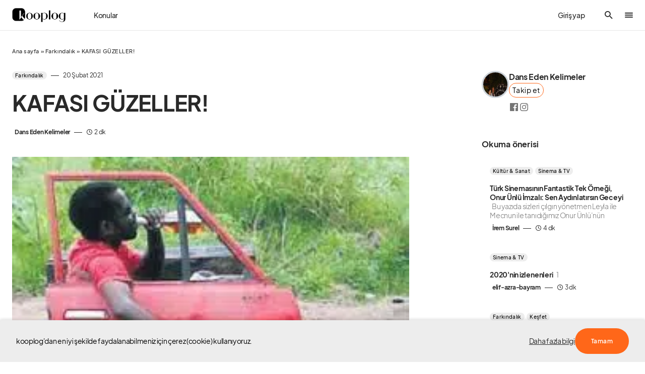

--- FILE ---
content_type: text/html; charset=UTF-8
request_url: https://www.kooplog.com/kafasi-guzeller/
body_size: 64266
content:
<!doctype html>
<html lang="tr" prefix="og: http://ogp.me/ns#">
<head>
    <!-- Google tag (gtag.js) -->
<script async src="https://www.googletagmanager.com/gtag/js?id=UA-93509779-1"></script>
<script>
  window.dataLayer = window.dataLayer || [];
  function gtag(){dataLayer.push(arguments);}
  gtag('js', new Date());

  gtag('config', 'UA-93509779-1');
</script>

<!-- Google Tag Manager -->
<script>(function(w,d,s,l,i){w[l]=w[l]||[];w[l].push({'gtm.start':
new Date().getTime(),event:'gtm.js'});var f=d.getElementsByTagName(s)[0],
j=d.createElement(s),dl=l!='dataLayer'?'&l='+l:'';j.async=true;j.src=
'https://www.googletagmanager.com/gtm.js?id='+i+dl;f.parentNode.insertBefore(j,f);
})(window,document,'script','dataLayer','GTM-KCS8X4P');</script>
<!-- End Google Tag Manager -->

<!-- Google tag (gtag.js) -->
<script async src="https://www.googletagmanager.com/gtag/js?id=AW-786541319"></script>
<script>
  window.dataLayer = window.dataLayer || [];
  function gtag(){dataLayer.push(arguments);}
  gtag('js', new Date());

  gtag('config', 'AW-786541319');
</script>

<meta name="facebook-domain-verification" content="r1isndnlqbxq433p76a1giy7e86drp" />

	<meta charset="UTF-8" />
	<meta name="viewport" content="width=device-width, initial-scale=1" />
	<link rel="profile" href="https://gmpg.org/xfn/11" />
	<meta property="og:locale" content="tr_TR" />
<meta property="og:site_name" content="kooplog" />
<meta property="og:title" content="KAFASI GÜZELLER! | kooplog" />
<meta property="og:url" content="https://www.kooplog.com/kafasi-guzeller/" />
<meta property="og:description" content="Dans Eden Kelimeler tarafından KAFASI GÜZELLER! yazısını keşfet." />
<meta property="og:type" content="article" />
<meta property="article:author" content="Dans Eden Kelimeler" />
<meta property="article:published_time" content="2021-20-02GMT13:17:5350" />
<meta property="article:modified_time" content="2021-20-02GMT13:17:5350" />
<meta property="article:tag" content="Alkol" />
<meta property="article:tag" content="araç" />
<meta property="article:tag" content="ceza" />
<meta property="article:tag" content="Ehliyet" />
<meta property="article:tag" content="para" />
<meta property="article:tag" content="polis" />
<meta property="article:tag" content="promil" />
<meta property="article:tag" content="tehlike" />
<meta property="article:tag" content="trafik" />
<meta property="article:tag" content="uyuşturucu" />
<meta property="og:image" content="https://www.kooplog.com/wp-content/uploads/2021/02/kafa-guzel-150x121.jpg" />
<meta property="og:image:width" content="150" />
<meta property="og:image:height" content="121" />
<meta name='robots' content='index, follow, max-image-preview:large, max-snippet:-1, max-video-preview:-1' />
<meta name="author" content="Dans Eden Kelimeler">
<meta name="description" content="Dans Eden Kelimeler tarafından KAFASI GÜZELLER! yazısını keşfet.">

	<!-- This site is optimized with the Yoast SEO plugin v19.13 - https://yoast.com/wordpress/plugins/seo/ -->
	<title>KAFASI GÜZELLER! | kooplog</title><link rel="preload" as="style" href="https://fonts.googleapis.com/css?family=Source%20Serif%20Pro%3A400&#038;subset=latin%2Clatin-ext%2Ccyrillic%2Ccyrillic-ext%2Cvietnamese&#038;display=swap" /><link rel="stylesheet" href="https://fonts.googleapis.com/css?family=Source%20Serif%20Pro%3A400&#038;subset=latin%2Clatin-ext%2Ccyrillic%2Ccyrillic-ext%2Cvietnamese&#038;display=swap" media="print" onload="this.media='all'" /><noscript><link rel="stylesheet" href="https://fonts.googleapis.com/css?family=Source%20Serif%20Pro%3A400&#038;subset=latin%2Clatin-ext%2Ccyrillic%2Ccyrillic-ext%2Cvietnamese&#038;display=swap" /></noscript>
	<meta name="description" content="kooplog&#039;da KAFASI GÜZELLER! hakkında Farkındalık kategorisindeki blog yazısını okumaya başla." />
	<link rel="canonical" href="https://www.kooplog.com/kafasi-guzeller/" />
	<meta property="og:locale" content="tr_TR" />
	<meta property="og:type" content="article" />
	<meta property="og:title" content="KAFASI GÜZELLER!" />
	<meta property="og:description" content="kooplog&#039;da KAFASI GÜZELLER! hakkında Farkındalık kategorisindeki blog yazısını okumaya başla." />
	<meta property="og:url" content="https://www.kooplog.com/kafasi-guzeller/" />
	<meta property="og:site_name" content="kooplog" />
	<meta property="article:publisher" content="https://facebook.com/kooplogcom" />
	<meta property="article:published_time" content="2021-02-20T13:17:53+00:00" />
	<meta property="og:image" content="https://i0.wp.com/www.kooplog.com/wp-content/uploads/2021/02/kafa-guzel.jpg?fit=250%2C202&ssl=1" />
	<meta property="og:image:width" content="250" />
	<meta property="og:image:height" content="202" />
	<meta property="og:image:type" content="image/jpeg" />
	<meta name="author" content="Dans Eden Kelimeler" />
	<meta name="twitter:card" content="summary_large_image" />
	<meta name="twitter:creator" content="@kooplogcom" />
	<meta name="twitter:site" content="@kooplogcom" />
	<script type="application/ld+json" class="yoast-schema-graph">{"@context":"https://schema.org","@graph":[{"@type":"Article","@id":"https://www.kooplog.com/kafasi-guzeller/#article","isPartOf":{"@id":"https://www.kooplog.com/kafasi-guzeller/"},"author":{"name":"Dans Eden Kelimeler","@id":"https://www.kooplog.com/#/schema/person/decf780ae20df345380f48c07e4edbd2"},"headline":"KAFASI GÜZELLER!","datePublished":"2021-02-20T13:17:53+00:00","dateModified":"2021-02-20T13:17:53+00:00","mainEntityOfPage":{"@id":"https://www.kooplog.com/kafasi-guzeller/"},"wordCount":657,"commentCount":0,"publisher":{"@id":"https://www.kooplog.com/#organization"},"image":{"@id":"https://www.kooplog.com/kafasi-guzeller/#primaryimage"},"thumbnailUrl":"https://www.kooplog.com/wp-content/uploads/2021/02/kafa-guzel.jpg","keywords":["Alkol","araç","ceza","Ehliyet","para","polis","promil","tehlike","trafik","uyuşturucu"],"articleSection":["Farkındalık"],"inLanguage":"tr","potentialAction":[{"@type":"CommentAction","name":"Comment","target":["https://www.kooplog.com/kafasi-guzeller/#respond"]}]},{"@type":"WebPage","@id":"https://www.kooplog.com/kafasi-guzeller/","url":"https://www.kooplog.com/kafasi-guzeller/","name":"KAFASI GÜZELLER!","isPartOf":{"@id":"https://www.kooplog.com/#website"},"primaryImageOfPage":{"@id":"https://www.kooplog.com/kafasi-guzeller/#primaryimage"},"image":{"@id":"https://www.kooplog.com/kafasi-guzeller/#primaryimage"},"thumbnailUrl":"https://www.kooplog.com/wp-content/uploads/2021/02/kafa-guzel.jpg","datePublished":"2021-02-20T13:17:53+00:00","dateModified":"2021-02-20T13:17:53+00:00","description":"kooplog'da KAFASI GÜZELLER! hakkında Farkındalık kategorisindeki blog yazısını okumaya başla.","breadcrumb":{"@id":"https://www.kooplog.com/kafasi-guzeller/#breadcrumb"},"inLanguage":"tr","potentialAction":[{"@type":"ReadAction","target":["https://www.kooplog.com/kafasi-guzeller/"]}]},{"@type":"ImageObject","inLanguage":"tr","@id":"https://www.kooplog.com/kafasi-guzeller/#primaryimage","url":"https://www.kooplog.com/wp-content/uploads/2021/02/kafa-guzel.jpg","contentUrl":"https://www.kooplog.com/wp-content/uploads/2021/02/kafa-guzel.jpg","width":250,"height":202},{"@type":"BreadcrumbList","@id":"https://www.kooplog.com/kafasi-guzeller/#breadcrumb","itemListElement":[{"@type":"ListItem","position":1,"name":"Ana sayfa","item":"https://www.kooplog.com/"},{"@type":"ListItem","position":2,"name":"Farkındalık","item":"https://www.kooplog.com/kategori/farkindalik/"},{"@type":"ListItem","position":3,"name":"KAFASI GÜZELLER!"}]},{"@type":"WebSite","@id":"https://www.kooplog.com/#website","url":"https://www.kooplog.com/","name":"kooplog","description":"blog platformu","publisher":{"@id":"https://www.kooplog.com/#organization"},"potentialAction":[{"@type":"SearchAction","target":{"@type":"EntryPoint","urlTemplate":"https://www.kooplog.com/?s={search_term_string}"},"query-input":"required name=search_term_string"}],"inLanguage":"tr"},{"@type":"Organization","@id":"https://www.kooplog.com/#organization","name":"kooplog | blog platformu","url":"https://www.kooplog.com/","logo":{"@type":"ImageObject","inLanguage":"tr","@id":"https://www.kooplog.com/#/schema/logo/image/","url":"https://www.kooplog.com/wp-content/uploads/2022/11/cropped-favicon-1.png","contentUrl":"https://www.kooplog.com/wp-content/uploads/2022/11/cropped-favicon-1.png","width":512,"height":512,"caption":"kooplog | blog platformu"},"image":{"@id":"https://www.kooplog.com/#/schema/logo/image/"},"sameAs":["https://instagram.com/kooplogcom","https://tr.linkedin.com/company/kooplog.com","http://www.pinterest.com/kooplog","https://www.youtube.com/channel/UCcAq2cgTGA2WilIgrFUjtpg","https://facebook.com/kooplogcom","https://twitter.com/kooplogcom"]},{"@type":"Person","@id":"https://www.kooplog.com/#/schema/person/decf780ae20df345380f48c07e4edbd2","name":"Dans Eden Kelimeler","image":{"@type":"ImageObject","inLanguage":"tr","@id":"https://www.kooplog.com/#/schema/person/image/","url":"https://www.kooplog.com/wp-content/uploads/sb-avatars/aysegultoker-193659-wPkPe.jpg","contentUrl":"https://www.kooplog.com/wp-content/uploads/sb-avatars/aysegultoker-193659-wPkPe.jpg","caption":"Dans Eden Kelimeler"},"description":"Bale Sanatçısı, yönetmen Kağan Can Odabaşı ile eşi Editör, kitap yazarı Ayşegül Toker Odabaşı olarak yaşadıklarımızı, yaşam denen sahnede karşımıza çıkanları sizlerle paylaşmak istiyoruz.(Böyle diyerek başladık ama maalesef ben Ayşegül, tek başıma sürdürmek zorundayım. Eşim artık bu boyutta değil.)"}]}</script>
	<!-- / Yoast SEO plugin. -->


<link rel='dns-prefetch' href='//use.fontawesome.com' />
<link rel='dns-prefetch' href='//fonts.googleapis.com' />
<link rel='dns-prefetch' href='//platform.twitter.com' />
<link rel='dns-prefetch' href='//s3.amazonaws.com' />
<link rel='dns-prefetch' href='//ajax.googleapis.com' />
<link rel='dns-prefetch' href='//connect.facebook.net' />
<link rel='dns-prefetch' href='//www.google-analytics.com' />
<link rel='dns-prefetch' href='//maps.google.com' />
<link rel='dns-prefetch' href='//fonts.gstatic.com' />
<link rel='dns-prefetch' href='//apis.google.com' />
<link rel='dns-prefetch' href='//www.googletagmanager.com' />
<link href='https://fonts.gstatic.com' crossorigin rel='preconnect' />
<style type="text/css">.brave_popup{display:none}</style><script data-no-optimize="1"> var brave_popup_data = {}; var bravepop_emailValidation=true; var brave_popup_videos = {};  var brave_popup_formData = {};var brave_popup_adminUser = false; var brave_popup_pageInfo = {"type":"single","pageID":93698,"singleType":"post"};  var bravepop_emailSuggestions={};</script>			<link rel="preload" href="https://www.kooplog.com/wp-content/plugins/canvas/assets/fonts/canvas-icons.woff" as="font" type="font/woff" crossorigin>
			<style id="gravy-venus-variables">:root {
	--venus-color-primary: var(--g-color-primary, var(--g-color-orange));

}
:root {
	--g-color-contrast-0: var(--cs-palette-color-white);
	--g-color-contrast-50: var(--cs-color-contrast-50);
	--g-color-contrast-100: var(--cs-color-contrast-100);
	--g-color-contrast-200: var(--cs-color-contrast-200);
	--g-color-contrast-300: var(--cs-color-contrast-300);
	--g-color-contrast-400: var(--cs-color-contrast-400);
	--g-color-contrast-500: var(--cs-color-contrast-500);
	--g-color-contrast-600: var(--cs-color-contrast-600);
	--g-color-contrast-700: var(--cs-color-contrast-700);
	--g-color-contrast-800: var(--cs-color-contrast-800);
	--g-color-contrast-900: var(--cs-color-contrast-900);
	--g-color-contrast-1000: var(--cs-palette-color-black);
	--g-color-red: var(--cs-palette-color-red);
	--g-color-blue: var(--cs-palette-color-blue);
	--g-color-orange: #ff6719;
	--g-color-green: #678983;
	--g-color-white: var(--g-color-contrast-0);
	--g-color-black: var(--g-color-contrast-1000);
	--g-color-purple: purple;
	--g-color-gray: #ededed;
	--g-color-light-gray: var(--g-color-gray);
	--g-color-dark-gray: #C9C9C9;
	--g-color-darker-gray: #757575;
	--g-color-success: var(--g-color-green);
	--g-color-warning: var(--g-color-orange);
	--g-border-radius: 10px;
	--g-border-radius-xs: calc(var(--g-border-radius) / 3);
	--g-border-radius-sm: calc(var(--g-border-radius) / 2);
	--g-border-radius-lg: calc(var(--g-border-radius) * 1.5);
	--g-border-radius-xl: calc(var(--g-border-radius) * 2);
	--g-border-radius-base: var(--g-border-radius);
	--g-font-family: var(--cs-font-base-family);
	--g-font-weight: var(--cs-font-base-weight);
	--g-font-size: var(--cs-font-base-size);
	--g-content-font-family: var(--cs-font-post-content-family);
	--g-content-font-weight: var(--cs-font-post-content-weight, normal);
	--g-content-font-size: var(--cs-font-post-content-size);
	--g-category-background: var(--cs-color-category);
	--g-category-color: var(--cs-color-category-contrast);
	--g-category-border-radius: var(--cs-category-label-border-radius, 10px);
	
	--g-rover-title-font-weight: 900;
	--g-rover-title-font-size: 1rem;
	--g-rover-excerpt-font-weight: 400;
	--g-rover-excerpt-margin: 6px 0 0 0;
	--g-rover-excerpt-font-size: 0.8rem;
	--g-rover-excerpt-font-family: var(--g-font-family);
	-x--g-rover-img-width: 112px;
	-x--g-rover-img-height: 112px;
	--g-rover-img-width: 90px;
	--g-rover-img-height: 90px;
	--g-rover-img-border-radius: 0px;
	
	--g-profile-font-size: 0.9em;
	--g-profile-container-font-size: var(--g-profile-font-size, 1em);
	--g-profile-header-font-size: var(--g-profile-font-size, 1em);
	--g-profile-content-font-size: var(--g-profile-font-size, 1em);
	--g-profile-author-main-margin: 20px 0 0 0;
	
	--g-quality-color-best: #2ec800;
	--g-quality-color-good: #009d83;
	--g-quality-color-average: #aa5b00;
	--g-quality-color-bad: #ff0000;
	
	--g-modal-border-radius: 20px;
	--g-modal-outline: none;
	--g-modal-box-shadow: 0 0 3px rgba(0,0,0,.3);
	
	--g-wtf-font-size: 0.9em;
	
	--g-modal-scroll-background: transparent;
	--g-rover-posts-list-padding: 10px 20px;
	--g-rover-tabs-nav-padding: 0 10px;
	--g-rover-nav-wrapper-wrapper-padding: 10px 0 0 0;
	--g-profile-category-font-size: 0.65em;
	--g-profile-overlay-hover-filter: none;
	--g-suggested-topic-color: var(--g-color-black);
	--g-suggested-topic-background: var(--g-color-gray);
	--g-suggested-topic-border-radius: 30px;
	--g-suggested-topic-hover-color: var(--g-color-black);
	
	--g-fpm-font-size: 16px;
	
	--g-social-auth-button-border-radius: 100px;
	--g-social-auth-button-padding: 6px 12px 8px 16px !important;
	
	--g-profile-button-border-radius: var(--cs-button-border-radius, 30px);
	
	--g-fpm-categories-border-radius: var(--cs-button-border-radius, 30px);
	
	--g-profile-article-border-radius: 0;
	
	--g-rover-tab-link-font-size: 14px;
}


@media (min-width: 720px) {
    :root {
	    --g-rover-posts-list-padding: 10px 30px;
	    --g-rover-tabs-nav-padding: 0 30px;
    }
}


#gravy-fpm-app {
    font-size: var(--g-fpm-font-size, 16px);
}

.swal2-input-label {
    text-align: center !important;
}

/** IN-POST SIDEBAR WIDTH **/
.cs-sidebar-right .cs-main-content {
    --grid-template-columns: minmax(0, 1fr) 348px !important;
}

/** HIDE AUTHORBOX ON MOBILE FROM SIDEBAR **/
.cs-sidebar__area .g-author-box {
    display: none !important;
}
@media (min-width: 720px) {
    .cs-sidebar__area .g-author-box {
        display: block !important;
    }
}

/** AUTHOR WIDTH SAME WITH POST CONTENT **/
.g-author-box.wide {
    max-width: var(--cs-entry-content-width);
    margin-left: auto !important;
    margin-right: auto !important;
}

/**
 * STAFF PICKS
 * EDİTÖRÜN SEÇTİKLERİ
 */
body.home .home-cols .home-right .staff-picks {
    padding-top: 20px; 
}
body.home .home-cols .home-right .staff-picks h5,
body.home .home-cols .home-right .staff-picks h4,
body.home .home-cols .home-right .staff-picks h3 {
    padding-left: 16px; 
    margin-bottom: 0.4rem;
}
body.home .home-cols .home-right .staff-picks li {
    padding-top: 8px;
    padding-bottom: 8px;
}
body.home .home-cols .home-right .staff-picks li .cs-by {
    display: none;
}

body.home .home-cols .home-right .staff-picks .cs-entry__title-wrapper {
    margin-top: 0.4rem;
}

/**
 *
 *  THE EXCERPT PADDING PROBLEM ON HOME PAGE (ROVER)
 *  
 */
body.home .home-cols .home-main .cs-entry__excerpt {
    margin: 0 !important;
}


/**
 * POPULAR POSTS
 * left bar
 */
body.home .home-cols .home-left .popular-posts {
    padding-top: 20px; 
}
body.home .home-cols .home-left .popular-posts li {
    padding-left: 0 !important;
}

/**  HEADER GİRİŞ YAP YAZISI **/
.cs-header__user-auth {
    font-size: 14px;
    padding-right: 0;
    font-weight: 500;
}
@media (min-width: 720px) {
    .cs-header__user-auth {
        padding-right: 1.75rem;
    }
}

/** ROVER TAB / WTF WIDGET **/
#rover-page .rover-who-to-follow-widget {
    border: 1px solid var(--g-color-medium-border-color);
    padding: 1rem 1.6rem;
    font-size: 14px;
    border-radius: 10px;
}

#rover-page .rover-who-to-follow-widget {
    display: inline-block;
    max-width: 100%;
    margin: 0 auto !important;
}
@media(min-width: 720px) {
    #rover-page .rover-who-to-follow-widget {
        max-width: 400px;
    }
}

#rover-page .rover-who-to-follow-widget .widgettitle {
    font-size: 1.6em;
}

/** WTF WIDGET "BUTTONS" **/
.follow-action button {
    background: transparent;
    border: 1px solid var(--g-color-orange);
    color: var(--g-color-black);
    font-weight: 400;
    font-size: 0.9em;
    padding: 12px 20px;
}
.follow-action button:hover {
    background: var(--g-color-orange);
    color: var(--g-color-white);
}
.follow-action.profile-follow-action button.follow {
    background: var(--g-color-orange);
    color: var(--g-color-white);
}

/** THANKS BUTTON **/
.g-author-box.wide .author-box .author-details .author-links .thanks-btn {
    zoom: 0.85 !important
}
.sp-container .author-main a.public-action.thanks.in-site {
    margin-left: 0 !important;
}
.sp-container .author-main a.public-action.thanks {
    padding: 12px 14px !important;
    border-radius: var(--g-profile-button-border-radius, var(--g-border-radius-lg)) !important;
    font-weight: 400 !important;
    font-size: 0.9em !important;
}
.gravy-sociolog-profile .sp-header .author-main .author-infobox .author-name-container .public-action {
    height: 2.783em !important;
}

/**
    IMAGE-ALIGNMENT
    +
    OVERFLOWING IMAGES ON MOBILE
*/
.fpm-content.ck-content figure.image {
    margin: 0 auto;   
    text-align: center;
    width: 100% !important;
    max-width: 100% !important;
    min-width: 100% !important;
    display: block !important;
    float: none !important;
}
.fpm-content.ck-content figure.image figcaption {
    padding: 6px 0;
}

/** ADSENSE HACK **/
.rover-article-ad-post div, .rover-article-ad-post {
    min-width: 100% !important;
}


/** STUDIO > DONATIONS **/
.layout-wrapper .donations-screen .platforms {
    flex-wrap: wrap;
    row-gap: 0.5rem;
}

/** TOPIC SUGGESTIONS X-MARK POSITION */
#fpm-section-editor {
    position: relative;
}

/** DESKTOP HAMBURGER PROBLEM **/
.cs-header__offcanvas-toggle, .cs-header__fullscreen-menu-toggle {
    overflow: hidden;
}
.cs-header__offcanvas-toggle:after, .cs-header__fullscreen-menu-toggle:after {
    content: ".";
    display: block;
    width: 16px !important;
    height: 2px;
    background: var(--cs-color-primary);
    border-radius: 5px;
    transition: 0.25s;
    margin-top: 2px;
}
.cs-header__offcanvas-toggle.active:after, .cs-header__fullscreen-menu-toggle.active:after {
    opacity: 0 !important;
    visibility: hidden !important;
    transition: all 0.25s;
}

/** FOOTER **/
.cs-footer__top .cs-footer__item {
    gap: 100px;
}

@media (min-width: 1020px) {
    .cs-footer__top .cs-footer__col.cs-col-center .cs-footer__nav {
        grid-template-columns: 1fr 2fr !important;
    }
    .cs-footer__top .cs-footer__col.cs-col-left {
        max-width: 350px !important;
    }
    .cs-footer__top .cs-footer__col.cs-col-right {
        max-width: 200px !important;
    }
}
/** PREQUIX **/
#gravy-quix-prequix-page { font-size: 0.8em; }

/** PREQUIX **/
.g-logo.gravy-mini-logo {
    max-width: 48px;
}

#rover-page .tabs-nav-wrapper .tabs-nav .tab {
    min-width: max-content;
}</style><script> var GRAVY_Venus_Config = {"miniLogo":"https:\/\/www.kooplog.com\/wp-content\/uploads\/2023\/05\/logo-mini-whsAKzwP.png"};</script><!-- kooplog.com is managing ads with Advanced Ads 1.51.2 – https://wpadvancedads.com/ --><!--noptimize--><script id="koopl-ready">
			window.advanced_ads_ready=function(e,a){a=a||"complete";var d=function(e){return"interactive"===a?"loading"!==e:"complete"===e};d(document.readyState)?e():document.addEventListener("readystatechange",(function(a){d(a.target.readyState)&&e()}),{once:"interactive"===a})},window.advanced_ads_ready_queue=window.advanced_ads_ready_queue||[];		</script>
		<!--/noptimize--><link data-minify="1" rel='stylesheet' id='structured-content-frontend-css'  href='https://www.kooplog.com/wp-content/cache/min/1/wp-content/plugins/gravy/src/Lib/StructuredContent/dist/blocks.style.build.css?ver=1763646112' media='all' />
<link data-minify="1" rel='stylesheet' id='canvas-css'  href='https://www.kooplog.com/wp-content/cache/min/1/wp-content/plugins/canvas/assets/css/canvas.css?ver=1763646112' media='all' />
<link rel='alternate stylesheet' id='powerkit-icons-css'  href='https://www.kooplog.com/wp-content/plugins/powerkit/assets/fonts/powerkit-icons.woff?ver=2.9.1' as='font' type='font/wof' crossorigin />
<link data-minify="1" rel='stylesheet' id='powerkit-css'  href='https://www.kooplog.com/wp-content/cache/min/1/wp-content/plugins/powerkit/assets/css/powerkit.css?ver=1763646112' media='all' />
<link rel='stylesheet' id='wp-block-library-css'  href='https://www.kooplog.com/wp-includes/css/dist/block-library/style.min.css?ver=6.0.3' media='all' />
<link data-minify="1" rel='stylesheet' id='canvas-block-alert-style-css'  href='https://www.kooplog.com/wp-content/cache/min/1/wp-content/plugins/canvas/components/basic-elements/block-alert/block.css?ver=1763646112' media='all' />
<link data-minify="1" rel='stylesheet' id='canvas-block-progress-style-css'  href='https://www.kooplog.com/wp-content/cache/min/1/wp-content/plugins/canvas/components/basic-elements/block-progress/block.css?ver=1763646112' media='all' />
<link data-minify="1" rel='stylesheet' id='canvas-block-collapsibles-style-css'  href='https://www.kooplog.com/wp-content/cache/min/1/wp-content/plugins/canvas/components/basic-elements/block-collapsibles/block.css?ver=1763646112' media='all' />
<link data-minify="1" rel='stylesheet' id='canvas-block-tabs-style-css'  href='https://www.kooplog.com/wp-content/cache/min/1/wp-content/plugins/canvas/components/basic-elements/block-tabs/block.css?ver=1763646112' media='all' />
<link data-minify="1" rel='stylesheet' id='canvas-block-section-heading-style-css'  href='https://www.kooplog.com/wp-content/cache/min/1/wp-content/plugins/canvas/components/basic-elements/block-section-heading/block.css?ver=1763646112' media='all' />
<link data-minify="1" rel='stylesheet' id='canvas-block-row-style-css'  href='https://www.kooplog.com/wp-content/cache/min/1/wp-content/plugins/canvas/components/layout-blocks/block-row/block-row.css?ver=1763646112' media='all' />
<link data-minify="1" rel='stylesheet' id='canvas-justified-gallery-block-style-css'  href='https://www.kooplog.com/wp-content/cache/min/1/wp-content/plugins/canvas/components/justified-gallery/block/block-justified-gallery.css?ver=1763646112' media='all' />
<link data-minify="1" rel='stylesheet' id='canvas-slider-gallery-block-style-css'  href='https://www.kooplog.com/wp-content/cache/min/1/wp-content/plugins/canvas/components/slider-gallery/block/block-slider-gallery.css?ver=1763646112' media='all' />
<link data-minify="1" rel='stylesheet' id='canvas-block-posts-sidebar-css'  href='https://www.kooplog.com/wp-content/cache/min/1/wp-content/plugins/canvas/components/posts/block-posts-sidebar/block-posts-sidebar.css?ver=1763646112' media='all' />
<style id='global-styles-inline-css'>
body{--wp--preset--color--black: #000000;--wp--preset--color--cyan-bluish-gray: #abb8c3;--wp--preset--color--white: #FFFFFF;--wp--preset--color--pale-pink: #f78da7;--wp--preset--color--vivid-red: #cf2e2e;--wp--preset--color--luminous-vivid-orange: #ff6900;--wp--preset--color--luminous-vivid-amber: #fcb900;--wp--preset--color--light-green-cyan: #7bdcb5;--wp--preset--color--vivid-green-cyan: #00d084;--wp--preset--color--pale-cyan-blue: #8ed1fc;--wp--preset--color--vivid-cyan-blue: #0693e3;--wp--preset--color--vivid-purple: #9b51e0;--wp--preset--color--blue: #1830cc;--wp--preset--color--green: #03a988;--wp--preset--color--orange: #FFBC49;--wp--preset--color--red: #fb0d48;--wp--preset--color--secondary-bg: #f8f3ee;--wp--preset--color--accent-bg: #ddefe9;--wp--preset--color--secondary: #a3a3a3;--wp--preset--color--primary: #292929;--wp--preset--color--gray-50: #f8f9fa;--wp--preset--color--gray-100: #f8f9fb;--wp--preset--color--gray-200: #e9ecef;--wp--preset--color--gray-300: #dee2e6;--wp--preset--gradient--vivid-cyan-blue-to-vivid-purple: linear-gradient(135deg,rgba(6,147,227,1) 0%,rgb(155,81,224) 100%);--wp--preset--gradient--light-green-cyan-to-vivid-green-cyan: linear-gradient(135deg,rgb(122,220,180) 0%,rgb(0,208,130) 100%);--wp--preset--gradient--luminous-vivid-amber-to-luminous-vivid-orange: linear-gradient(135deg,rgba(252,185,0,1) 0%,rgba(255,105,0,1) 100%);--wp--preset--gradient--luminous-vivid-orange-to-vivid-red: linear-gradient(135deg,rgba(255,105,0,1) 0%,rgb(207,46,46) 100%);--wp--preset--gradient--very-light-gray-to-cyan-bluish-gray: linear-gradient(135deg,rgb(238,238,238) 0%,rgb(169,184,195) 100%);--wp--preset--gradient--cool-to-warm-spectrum: linear-gradient(135deg,rgb(74,234,220) 0%,rgb(151,120,209) 20%,rgb(207,42,186) 40%,rgb(238,44,130) 60%,rgb(251,105,98) 80%,rgb(254,248,76) 100%);--wp--preset--gradient--blush-light-purple: linear-gradient(135deg,rgb(255,206,236) 0%,rgb(152,150,240) 100%);--wp--preset--gradient--blush-bordeaux: linear-gradient(135deg,rgb(254,205,165) 0%,rgb(254,45,45) 50%,rgb(107,0,62) 100%);--wp--preset--gradient--luminous-dusk: linear-gradient(135deg,rgb(255,203,112) 0%,rgb(199,81,192) 50%,rgb(65,88,208) 100%);--wp--preset--gradient--pale-ocean: linear-gradient(135deg,rgb(255,245,203) 0%,rgb(182,227,212) 50%,rgb(51,167,181) 100%);--wp--preset--gradient--electric-grass: linear-gradient(135deg,rgb(202,248,128) 0%,rgb(113,206,126) 100%);--wp--preset--gradient--midnight: linear-gradient(135deg,rgb(2,3,129) 0%,rgb(40,116,252) 100%);--wp--preset--duotone--dark-grayscale: url('#wp-duotone-dark-grayscale');--wp--preset--duotone--grayscale: url('#wp-duotone-grayscale');--wp--preset--duotone--purple-yellow: url('#wp-duotone-purple-yellow');--wp--preset--duotone--blue-red: url('#wp-duotone-blue-red');--wp--preset--duotone--midnight: url('#wp-duotone-midnight');--wp--preset--duotone--magenta-yellow: url('#wp-duotone-magenta-yellow');--wp--preset--duotone--purple-green: url('#wp-duotone-purple-green');--wp--preset--duotone--blue-orange: url('#wp-duotone-blue-orange');--wp--preset--font-size--small: 13px;--wp--preset--font-size--medium: 20px;--wp--preset--font-size--large: 36px;--wp--preset--font-size--x-large: 42px;--wp--preset--font-size--regular: 16px;--wp--preset--font-size--huge: 48px;}.has-black-color{color: var(--wp--preset--color--black) !important;}.has-cyan-bluish-gray-color{color: var(--wp--preset--color--cyan-bluish-gray) !important;}.has-white-color{color: var(--wp--preset--color--white) !important;}.has-pale-pink-color{color: var(--wp--preset--color--pale-pink) !important;}.has-vivid-red-color{color: var(--wp--preset--color--vivid-red) !important;}.has-luminous-vivid-orange-color{color: var(--wp--preset--color--luminous-vivid-orange) !important;}.has-luminous-vivid-amber-color{color: var(--wp--preset--color--luminous-vivid-amber) !important;}.has-light-green-cyan-color{color: var(--wp--preset--color--light-green-cyan) !important;}.has-vivid-green-cyan-color{color: var(--wp--preset--color--vivid-green-cyan) !important;}.has-pale-cyan-blue-color{color: var(--wp--preset--color--pale-cyan-blue) !important;}.has-vivid-cyan-blue-color{color: var(--wp--preset--color--vivid-cyan-blue) !important;}.has-vivid-purple-color{color: var(--wp--preset--color--vivid-purple) !important;}.has-black-background-color{background-color: var(--wp--preset--color--black) !important;}.has-cyan-bluish-gray-background-color{background-color: var(--wp--preset--color--cyan-bluish-gray) !important;}.has-white-background-color{background-color: var(--wp--preset--color--white) !important;}.has-pale-pink-background-color{background-color: var(--wp--preset--color--pale-pink) !important;}.has-vivid-red-background-color{background-color: var(--wp--preset--color--vivid-red) !important;}.has-luminous-vivid-orange-background-color{background-color: var(--wp--preset--color--luminous-vivid-orange) !important;}.has-luminous-vivid-amber-background-color{background-color: var(--wp--preset--color--luminous-vivid-amber) !important;}.has-light-green-cyan-background-color{background-color: var(--wp--preset--color--light-green-cyan) !important;}.has-vivid-green-cyan-background-color{background-color: var(--wp--preset--color--vivid-green-cyan) !important;}.has-pale-cyan-blue-background-color{background-color: var(--wp--preset--color--pale-cyan-blue) !important;}.has-vivid-cyan-blue-background-color{background-color: var(--wp--preset--color--vivid-cyan-blue) !important;}.has-vivid-purple-background-color{background-color: var(--wp--preset--color--vivid-purple) !important;}.has-black-border-color{border-color: var(--wp--preset--color--black) !important;}.has-cyan-bluish-gray-border-color{border-color: var(--wp--preset--color--cyan-bluish-gray) !important;}.has-white-border-color{border-color: var(--wp--preset--color--white) !important;}.has-pale-pink-border-color{border-color: var(--wp--preset--color--pale-pink) !important;}.has-vivid-red-border-color{border-color: var(--wp--preset--color--vivid-red) !important;}.has-luminous-vivid-orange-border-color{border-color: var(--wp--preset--color--luminous-vivid-orange) !important;}.has-luminous-vivid-amber-border-color{border-color: var(--wp--preset--color--luminous-vivid-amber) !important;}.has-light-green-cyan-border-color{border-color: var(--wp--preset--color--light-green-cyan) !important;}.has-vivid-green-cyan-border-color{border-color: var(--wp--preset--color--vivid-green-cyan) !important;}.has-pale-cyan-blue-border-color{border-color: var(--wp--preset--color--pale-cyan-blue) !important;}.has-vivid-cyan-blue-border-color{border-color: var(--wp--preset--color--vivid-cyan-blue) !important;}.has-vivid-purple-border-color{border-color: var(--wp--preset--color--vivid-purple) !important;}.has-vivid-cyan-blue-to-vivid-purple-gradient-background{background: var(--wp--preset--gradient--vivid-cyan-blue-to-vivid-purple) !important;}.has-light-green-cyan-to-vivid-green-cyan-gradient-background{background: var(--wp--preset--gradient--light-green-cyan-to-vivid-green-cyan) !important;}.has-luminous-vivid-amber-to-luminous-vivid-orange-gradient-background{background: var(--wp--preset--gradient--luminous-vivid-amber-to-luminous-vivid-orange) !important;}.has-luminous-vivid-orange-to-vivid-red-gradient-background{background: var(--wp--preset--gradient--luminous-vivid-orange-to-vivid-red) !important;}.has-very-light-gray-to-cyan-bluish-gray-gradient-background{background: var(--wp--preset--gradient--very-light-gray-to-cyan-bluish-gray) !important;}.has-cool-to-warm-spectrum-gradient-background{background: var(--wp--preset--gradient--cool-to-warm-spectrum) !important;}.has-blush-light-purple-gradient-background{background: var(--wp--preset--gradient--blush-light-purple) !important;}.has-blush-bordeaux-gradient-background{background: var(--wp--preset--gradient--blush-bordeaux) !important;}.has-luminous-dusk-gradient-background{background: var(--wp--preset--gradient--luminous-dusk) !important;}.has-pale-ocean-gradient-background{background: var(--wp--preset--gradient--pale-ocean) !important;}.has-electric-grass-gradient-background{background: var(--wp--preset--gradient--electric-grass) !important;}.has-midnight-gradient-background{background: var(--wp--preset--gradient--midnight) !important;}.has-small-font-size{font-size: var(--wp--preset--font-size--small) !important;}.has-medium-font-size{font-size: var(--wp--preset--font-size--medium) !important;}.has-large-font-size{font-size: var(--wp--preset--font-size--large) !important;}.has-x-large-font-size{font-size: var(--wp--preset--font-size--x-large) !important;}
</style>
<link data-minify="1" rel='stylesheet' id='canvas-block-heading-style-css'  href='https://www.kooplog.com/wp-content/cache/min/1/wp-content/plugins/canvas/components/content-formatting/block-heading/block.css?ver=1763646112' media='all' />
<link data-minify="1" rel='stylesheet' id='canvas-block-list-style-css'  href='https://www.kooplog.com/wp-content/cache/min/1/wp-content/plugins/canvas/components/content-formatting/block-list/block.css?ver=1763646112' media='all' />
<link data-minify="1" rel='stylesheet' id='canvas-block-paragraph-style-css'  href='https://www.kooplog.com/wp-content/cache/min/1/wp-content/plugins/canvas/components/content-formatting/block-paragraph/block.css?ver=1763646112' media='all' />
<link data-minify="1" rel='stylesheet' id='canvas-block-separator-style-css'  href='https://www.kooplog.com/wp-content/cache/min/1/wp-content/plugins/canvas/components/content-formatting/block-separator/block.css?ver=1763646112' media='all' />
<link data-minify="1" rel='stylesheet' id='canvas-block-group-style-css'  href='https://www.kooplog.com/wp-content/cache/min/1/wp-content/plugins/canvas/components/basic-elements/block-group/block.css?ver=1763646112' media='all' />
<link data-minify="1" rel='stylesheet' id='canvas-block-cover-style-css'  href='https://www.kooplog.com/wp-content/cache/min/1/wp-content/plugins/canvas/components/basic-elements/block-cover/block.css?ver=1763646112' media='all' />
<link data-minify="1" rel='stylesheet' id='dashicons-css'  href='https://www.kooplog.com/wp-content/cache/min/1/wp-includes/css/dashicons.min.css?ver=1763646112' media='all' />
<link rel='stylesheet' id='post-views-counter-frontend-css'  href='https://www.kooplog.com/wp-content/plugins/post-views-counter/css/frontend.min.css?ver=1.4.3' media='all' />
<link data-minify="1" rel='stylesheet' id='powerkit-content-formatting-css'  href='https://www.kooplog.com/wp-content/cache/min/1/wp-content/plugins/powerkit/modules/content-formatting/public/css/public-powerkit-content-formatting.css?ver=1763646112' media='all' />
<link data-minify="1" rel='stylesheet' id='powerkit-featured-categories-css'  href='https://www.kooplog.com/wp-content/cache/min/1/wp-content/plugins/powerkit/modules/featured-categories/public/css/public-powerkit-featured-categories.css?ver=1763646112' media='all' />
<link data-minify="1" rel='stylesheet' id='powerkit-widget-posts-css'  href='https://www.kooplog.com/wp-content/cache/min/1/wp-content/plugins/powerkit/modules/posts/public/css/public-powerkit-widget-posts.css?ver=1763646112' media='all' />
<link data-minify="1" rel='stylesheet' id='powerkit-share-buttons-css'  href='https://www.kooplog.com/wp-content/cache/min/1/wp-content/plugins/powerkit/modules/share-buttons/public/css/public-powerkit-share-buttons.css?ver=1763646112' media='all' />
<link data-minify="1" rel='stylesheet' id='powerkit-social-links-css'  href='https://www.kooplog.com/wp-content/cache/min/1/wp-content/plugins/powerkit/modules/social-links/public/css/public-powerkit-social-links.css?ver=1763646112' media='all' />
<link data-minify="1" rel='stylesheet' id='powerkit-table-of-contents-css'  href='https://www.kooplog.com/wp-content/cache/min/1/wp-content/plugins/powerkit/modules/table-of-contents/public/css/public-powerkit-table-of-contents.css?ver=1763646112' media='all' />
<link data-minify="1" rel='stylesheet' id='wpdiscuz-frontend-css-css'  href='https://www.kooplog.com/wp-content/cache/min/1/wp-content/plugins/wpdiscuz/themes/default/style.css?ver=1763646112' media='all' />
<style id='wpdiscuz-frontend-css-inline-css'>
 #wpdcom .wpd-blog-administrator .wpd-comment-label{color:#ffffff;background-color:#00B38F;border:none}#wpdcom .wpd-blog-administrator .wpd-comment-author, #wpdcom .wpd-blog-administrator .wpd-comment-author a{color:#00B38F}#wpdcom.wpd-layout-1 .wpd-comment .wpd-blog-administrator .wpd-avatar img{border-color:#00B38F}#wpdcom.wpd-layout-2 .wpd-comment.wpd-reply .wpd-comment-wrap.wpd-blog-administrator{border-left:3px solid #00B38F}#wpdcom.wpd-layout-2 .wpd-comment .wpd-blog-administrator .wpd-avatar img{border-bottom-color:#00B38F}#wpdcom.wpd-layout-3 .wpd-blog-administrator .wpd-comment-subheader{border-top:1px dashed #00B38F}#wpdcom.wpd-layout-3 .wpd-reply .wpd-blog-administrator .wpd-comment-right{border-left:1px solid #00B38F}#wpdcom .wpd-blog-author .wpd-comment-label{color:#ffffff;background-color:#00B38F;border:none}#wpdcom .wpd-blog-author .wpd-comment-author, #wpdcom .wpd-blog-author .wpd-comment-author a{color:#00B38F}#wpdcom.wpd-layout-1 .wpd-comment .wpd-blog-author .wpd-avatar img{border-color:#00B38F}#wpdcom.wpd-layout-2 .wpd-comment .wpd-blog-author .wpd-avatar img{border-bottom-color:#00B38F}#wpdcom.wpd-layout-3 .wpd-blog-author .wpd-comment-subheader{border-top:1px dashed #00B38F}#wpdcom.wpd-layout-3 .wpd-reply .wpd-blog-author .wpd-comment-right{border-left:1px solid #00B38F}#wpdcom .wpd-blog-contributor .wpd-comment-label{color:#ffffff;background-color:#00B38F;border:none}#wpdcom .wpd-blog-contributor .wpd-comment-author, #wpdcom .wpd-blog-contributor .wpd-comment-author a{color:#00B38F}#wpdcom.wpd-layout-1 .wpd-comment .wpd-blog-contributor .wpd-avatar img{border-color:#00B38F}#wpdcom.wpd-layout-2 .wpd-comment .wpd-blog-contributor .wpd-avatar img{border-bottom-color:#00B38F}#wpdcom.wpd-layout-3 .wpd-blog-contributor .wpd-comment-subheader{border-top:1px dashed #00B38F}#wpdcom.wpd-layout-3 .wpd-reply .wpd-blog-contributor .wpd-comment-right{border-left:1px solid #00B38F}#wpdcom .wpd-blog-editor .wpd-comment-label{color:#ffffff;background-color:#00B38F;border:none}#wpdcom .wpd-blog-editor .wpd-comment-author, #wpdcom .wpd-blog-editor .wpd-comment-author a{color:#00B38F}#wpdcom.wpd-layout-1 .wpd-comment .wpd-blog-editor .wpd-avatar img{border-color:#00B38F}#wpdcom.wpd-layout-2 .wpd-comment.wpd-reply .wpd-comment-wrap.wpd-blog-editor{border-left:3px solid #00B38F}#wpdcom.wpd-layout-2 .wpd-comment .wpd-blog-editor .wpd-avatar img{border-bottom-color:#00B38F}#wpdcom.wpd-layout-3 .wpd-blog-editor .wpd-comment-subheader{border-top:1px dashed #00B38F}#wpdcom.wpd-layout-3 .wpd-reply .wpd-blog-editor .wpd-comment-right{border-left:1px solid #00B38F}#wpdcom .wpd-blog-snax_author .wpd-comment-label{color:#ffffff;background-color:#00B38F;border:none}#wpdcom .wpd-blog-snax_author .wpd-comment-author, #wpdcom .wpd-blog-snax_author .wpd-comment-author a{color:#00B38F}#wpdcom.wpd-layout-1 .wpd-comment .wpd-blog-snax_author .wpd-avatar img{border-color:#00B38F}#wpdcom.wpd-layout-2 .wpd-comment .wpd-blog-snax_author .wpd-avatar img{border-bottom-color:#00B38F}#wpdcom.wpd-layout-3 .wpd-blog-snax_author .wpd-comment-subheader{border-top:1px dashed #00B38F}#wpdcom.wpd-layout-3 .wpd-reply .wpd-blog-snax_author .wpd-comment-right{border-left:1px solid #00B38F}#wpdcom .wpd-blog-subscriber .wpd-comment-label{color:#ffffff;background-color:#00B38F;border:none}#wpdcom .wpd-blog-subscriber .wpd-comment-author, #wpdcom .wpd-blog-subscriber .wpd-comment-author a{color:#00B38F}#wpdcom.wpd-layout-2 .wpd-comment .wpd-blog-subscriber .wpd-avatar img{border-bottom-color:#00B38F}#wpdcom.wpd-layout-3 .wpd-blog-subscriber .wpd-comment-subheader{border-top:1px dashed #00B38F}#wpdcom .wpd-blog-translator .wpd-comment-label{color:#ffffff;background-color:#00B38F;border:none}#wpdcom .wpd-blog-translator .wpd-comment-author, #wpdcom .wpd-blog-translator .wpd-comment-author a{color:#00B38F}#wpdcom.wpd-layout-1 .wpd-comment .wpd-blog-translator .wpd-avatar img{border-color:#00B38F}#wpdcom.wpd-layout-2 .wpd-comment .wpd-blog-translator .wpd-avatar img{border-bottom-color:#00B38F}#wpdcom.wpd-layout-3 .wpd-blog-translator .wpd-comment-subheader{border-top:1px dashed #00B38F}#wpdcom.wpd-layout-3 .wpd-reply .wpd-blog-translator .wpd-comment-right{border-left:1px solid #00B38F}#wpdcom .wpd-blog-wpseo_manager .wpd-comment-label{color:#ffffff;background-color:#00B38F;border:none}#wpdcom .wpd-blog-wpseo_manager .wpd-comment-author, #wpdcom .wpd-blog-wpseo_manager .wpd-comment-author a{color:#00B38F}#wpdcom.wpd-layout-1 .wpd-comment .wpd-blog-wpseo_manager .wpd-avatar img{border-color:#00B38F}#wpdcom.wpd-layout-2 .wpd-comment .wpd-blog-wpseo_manager .wpd-avatar img{border-bottom-color:#00B38F}#wpdcom.wpd-layout-3 .wpd-blog-wpseo_manager .wpd-comment-subheader{border-top:1px dashed #00B38F}#wpdcom.wpd-layout-3 .wpd-reply .wpd-blog-wpseo_manager .wpd-comment-right{border-left:1px solid #00B38F}#wpdcom .wpd-blog-wpseo_editor .wpd-comment-label{color:#ffffff;background-color:#00B38F;border:none}#wpdcom .wpd-blog-wpseo_editor .wpd-comment-author, #wpdcom .wpd-blog-wpseo_editor .wpd-comment-author a{color:#00B38F}#wpdcom.wpd-layout-1 .wpd-comment .wpd-blog-wpseo_editor .wpd-avatar img{border-color:#00B38F}#wpdcom.wpd-layout-2 .wpd-comment .wpd-blog-wpseo_editor .wpd-avatar img{border-bottom-color:#00B38F}#wpdcom.wpd-layout-3 .wpd-blog-wpseo_editor .wpd-comment-subheader{border-top:1px dashed #00B38F}#wpdcom.wpd-layout-3 .wpd-reply .wpd-blog-wpseo_editor .wpd-comment-right{border-left:1px solid #00B38F}#wpdcom .wpd-blog-css_js_designer .wpd-comment-label{color:#ffffff;background-color:#00B38F;border:none}#wpdcom .wpd-blog-css_js_designer .wpd-comment-author, #wpdcom .wpd-blog-css_js_designer .wpd-comment-author a{color:#00B38F}#wpdcom.wpd-layout-1 .wpd-comment .wpd-blog-css_js_designer .wpd-avatar img{border-color:#00B38F}#wpdcom.wpd-layout-2 .wpd-comment .wpd-blog-css_js_designer .wpd-avatar img{border-bottom-color:#00B38F}#wpdcom.wpd-layout-3 .wpd-blog-css_js_designer .wpd-comment-subheader{border-top:1px dashed #00B38F}#wpdcom.wpd-layout-3 .wpd-reply .wpd-blog-css_js_designer .wpd-comment-right{border-left:1px solid #00B38F}#wpdcom .wpd-blog-advanced_ads_admin .wpd-comment-label{color:#ffffff;background-color:#00B38F;border:none}#wpdcom .wpd-blog-advanced_ads_admin .wpd-comment-author, #wpdcom .wpd-blog-advanced_ads_admin .wpd-comment-author a{color:#00B38F}#wpdcom.wpd-layout-1 .wpd-comment .wpd-blog-advanced_ads_admin .wpd-avatar img{border-color:#00B38F}#wpdcom.wpd-layout-2 .wpd-comment .wpd-blog-advanced_ads_admin .wpd-avatar img{border-bottom-color:#00B38F}#wpdcom.wpd-layout-3 .wpd-blog-advanced_ads_admin .wpd-comment-subheader{border-top:1px dashed #00B38F}#wpdcom.wpd-layout-3 .wpd-reply .wpd-blog-advanced_ads_admin .wpd-comment-right{border-left:1px solid #00B38F}#wpdcom .wpd-blog-advanced_ads_manager .wpd-comment-label{color:#ffffff;background-color:#00B38F;border:none}#wpdcom .wpd-blog-advanced_ads_manager .wpd-comment-author, #wpdcom .wpd-blog-advanced_ads_manager .wpd-comment-author a{color:#00B38F}#wpdcom.wpd-layout-1 .wpd-comment .wpd-blog-advanced_ads_manager .wpd-avatar img{border-color:#00B38F}#wpdcom.wpd-layout-2 .wpd-comment .wpd-blog-advanced_ads_manager .wpd-avatar img{border-bottom-color:#00B38F}#wpdcom.wpd-layout-3 .wpd-blog-advanced_ads_manager .wpd-comment-subheader{border-top:1px dashed #00B38F}#wpdcom.wpd-layout-3 .wpd-reply .wpd-blog-advanced_ads_manager .wpd-comment-right{border-left:1px solid #00B38F}#wpdcom .wpd-blog-advanced_ads_user .wpd-comment-label{color:#ffffff;background-color:#00B38F;border:none}#wpdcom .wpd-blog-advanced_ads_user .wpd-comment-author, #wpdcom .wpd-blog-advanced_ads_user .wpd-comment-author a{color:#00B38F}#wpdcom.wpd-layout-1 .wpd-comment .wpd-blog-advanced_ads_user .wpd-avatar img{border-color:#00B38F}#wpdcom.wpd-layout-2 .wpd-comment .wpd-blog-advanced_ads_user .wpd-avatar img{border-bottom-color:#00B38F}#wpdcom.wpd-layout-3 .wpd-blog-advanced_ads_user .wpd-comment-subheader{border-top:1px dashed #00B38F}#wpdcom.wpd-layout-3 .wpd-reply .wpd-blog-advanced_ads_user .wpd-comment-right{border-left:1px solid #00B38F}#wpdcom .wpd-blog-gravy-trusted-author .wpd-comment-label{color:#ffffff;background-color:#ff6719;border:none}#wpdcom .wpd-blog-gravy-trusted-author .wpd-comment-author, #wpdcom .wpd-blog-gravy-trusted-author .wpd-comment-author a{color:#ff6719}#wpdcom.wpd-layout-1 .wpd-comment .wpd-blog-gravy-trusted-author .wpd-avatar img{border-color:#ff6719}#wpdcom.wpd-layout-2 .wpd-comment .wpd-blog-gravy-trusted-author .wpd-avatar img{border-bottom-color:#ff6719}#wpdcom.wpd-layout-3 .wpd-blog-gravy-trusted-author .wpd-comment-subheader{border-top:1px dashed #ff6719}#wpdcom.wpd-layout-3 .wpd-reply .wpd-blog-gravy-trusted-author .wpd-comment-right{border-left:1px solid #ff6719}#wpdcom .wpd-blog-gravy-author .wpd-comment-label{color:#ffffff;background-color:#ff6719;border:none}#wpdcom .wpd-blog-gravy-author .wpd-comment-author, #wpdcom .wpd-blog-gravy-author .wpd-comment-author a{color:#ff6719}#wpdcom.wpd-layout-1 .wpd-comment .wpd-blog-gravy-author .wpd-avatar img{border-color:#ff6719}#wpdcom.wpd-layout-2 .wpd-comment .wpd-blog-gravy-author .wpd-avatar img{border-bottom-color:#ff6719}#wpdcom.wpd-layout-3 .wpd-blog-gravy-author .wpd-comment-subheader{border-top:1px dashed #ff6719}#wpdcom.wpd-layout-3 .wpd-reply .wpd-blog-gravy-author .wpd-comment-right{border-left:1px solid #ff6719}#wpdcom .wpd-blog-gravy-verified-author .wpd-comment-label{color:#ffffff;background-color:#ff6719;border:none}#wpdcom .wpd-blog-gravy-verified-author .wpd-comment-author, #wpdcom .wpd-blog-gravy-verified-author .wpd-comment-author a{color:#ff6719}#wpdcom.wpd-layout-1 .wpd-comment .wpd-blog-gravy-verified-author .wpd-avatar img{border-color:#ff6719}#wpdcom.wpd-layout-2 .wpd-comment .wpd-blog-gravy-verified-author .wpd-avatar img{border-bottom-color:#ff6719}#wpdcom.wpd-layout-3 .wpd-blog-gravy-verified-author .wpd-comment-subheader{border-top:1px dashed #ff6719}#wpdcom.wpd-layout-3 .wpd-reply .wpd-blog-gravy-verified-author .wpd-comment-right{border-left:1px solid #ff6719}#wpdcom .wpd-blog-gravy-developer .wpd-comment-label{color:#ffffff;background-color:#ff6719;border:none}#wpdcom .wpd-blog-gravy-developer .wpd-comment-author, #wpdcom .wpd-blog-gravy-developer .wpd-comment-author a{color:#ff6719}#wpdcom.wpd-layout-1 .wpd-comment .wpd-blog-gravy-developer .wpd-avatar img{border-color:#ff6719}#wpdcom.wpd-layout-2 .wpd-comment .wpd-blog-gravy-developer .wpd-avatar img{border-bottom-color:#ff6719}#wpdcom.wpd-layout-3 .wpd-blog-gravy-developer .wpd-comment-subheader{border-top:1px dashed #ff6719}#wpdcom.wpd-layout-3 .wpd-reply .wpd-blog-gravy-developer .wpd-comment-right{border-left:1px solid #ff6719}#wpdcom .wpd-blog-post_author .wpd-comment-label{color:#ffffff;background-color:#ff6719;border:none}#wpdcom .wpd-blog-post_author .wpd-comment-author, #wpdcom .wpd-blog-post_author .wpd-comment-author a{color:#ff6719}#wpdcom .wpd-blog-post_author .wpd-avatar img{border-color:#ff6719}#wpdcom.wpd-layout-1 .wpd-comment .wpd-blog-post_author .wpd-avatar img{border-color:#ff6719}#wpdcom.wpd-layout-2 .wpd-comment.wpd-reply .wpd-comment-wrap.wpd-blog-post_author{border-left:3px solid #ff6719}#wpdcom.wpd-layout-2 .wpd-comment .wpd-blog-post_author .wpd-avatar img{border-bottom-color:#ff6719}#wpdcom.wpd-layout-3 .wpd-blog-post_author .wpd-comment-subheader{border-top:1px dashed #ff6719}#wpdcom.wpd-layout-3 .wpd-reply .wpd-blog-post_author .wpd-comment-right{border-left:1px solid #ff6719}#wpdcom .wpd-blog-guest .wpd-comment-label{color:#ffffff;background-color:#00B38F;border:none}#wpdcom .wpd-blog-guest .wpd-comment-author, #wpdcom .wpd-blog-guest .wpd-comment-author a{color:#00B38F}#wpdcom.wpd-layout-3 .wpd-blog-guest .wpd-comment-subheader{border-top:1px dashed #00B38F}#comments, #respond, .comments-area, #wpdcom{}#wpdcom .ql-editor > *{color:#777777}#wpdcom .ql-editor::before{}#wpdcom .ql-toolbar{border:1px solid #DDDDDD;border-top:none}#wpdcom .ql-container{border:1px solid #DDDDDD;border-bottom:none}#wpdcom .wpd-form-row .wpdiscuz-item input[type="text"], #wpdcom .wpd-form-row .wpdiscuz-item input[type="email"], #wpdcom .wpd-form-row .wpdiscuz-item input[type="url"], #wpdcom .wpd-form-row .wpdiscuz-item input[type="color"], #wpdcom .wpd-form-row .wpdiscuz-item input[type="date"], #wpdcom .wpd-form-row .wpdiscuz-item input[type="datetime"], #wpdcom .wpd-form-row .wpdiscuz-item input[type="datetime-local"], #wpdcom .wpd-form-row .wpdiscuz-item input[type="month"], #wpdcom .wpd-form-row .wpdiscuz-item input[type="number"], #wpdcom .wpd-form-row .wpdiscuz-item input[type="time"], #wpdcom textarea, #wpdcom select{border:1px solid #DDDDDD;color:#777777}#wpdcom .wpd-form-row .wpdiscuz-item textarea{border:1px solid #DDDDDD}#wpdcom input::placeholder, #wpdcom textarea::placeholder, #wpdcom input::-moz-placeholder, #wpdcom textarea::-webkit-input-placeholder{}#wpdcom .wpd-comment-text{color:#777777}#wpdcom .wpd-thread-head .wpd-thread-info{border-bottom:2px solid #000000}#wpdcom .wpd-thread-head .wpd-thread-info.wpd-reviews-tab svg{fill:#000000}#wpdcom .wpd-thread-head .wpdiscuz-user-settings{border-bottom:2px solid #000000}#wpdcom .wpd-thread-head .wpdiscuz-user-settings:hover{color:#000000}#wpdcom .wpd-comment .wpd-follow-link:hover{color:#000000}#wpdcom .wpd-comment-status .wpd-sticky{color:#000000}#wpdcom .wpd-thread-filter .wpdf-active{color:#000000;border-bottom-color:#000000}#wpdcom .wpd-comment-info-bar{border:1px dashed #333333;background:#e6e6e6}#wpdcom .wpd-comment-info-bar .wpd-current-view i{color:#000000}#wpdcom .wpd-filter-view-all:hover{background:#000000}#wpdcom .wpdiscuz-item .wpdiscuz-rating > label{color:#DDDDDD}#wpdcom .wpdiscuz-item .wpdiscuz-rating:not(:checked) > label:hover, .wpdiscuz-rating:not(:checked) > label:hover ~ label{}#wpdcom .wpdiscuz-item .wpdiscuz-rating > input ~ label:hover, #wpdcom .wpdiscuz-item .wpdiscuz-rating > input:not(:checked) ~ label:hover ~ label, #wpdcom .wpdiscuz-item .wpdiscuz-rating > input:not(:checked) ~ label:hover ~ label{color:#FFED85}#wpdcom .wpdiscuz-item .wpdiscuz-rating > input:checked ~ label:hover, #wpdcom .wpdiscuz-item .wpdiscuz-rating > input:checked ~ label:hover, #wpdcom .wpdiscuz-item .wpdiscuz-rating > label:hover ~ input:checked ~ label, #wpdcom .wpdiscuz-item .wpdiscuz-rating > input:checked + label:hover ~ label, #wpdcom .wpdiscuz-item .wpdiscuz-rating > input:checked ~ label:hover ~ label, .wpd-custom-field .wcf-active-star, #wpdcom .wpdiscuz-item .wpdiscuz-rating > input:checked ~ label{color:#FFD700}#wpd-post-rating .wpd-rating-wrap .wpd-rating-stars svg .wpd-star{fill:#DDDDDD}#wpd-post-rating .wpd-rating-wrap .wpd-rating-stars svg .wpd-active{fill:#FFD700}#wpd-post-rating .wpd-rating-wrap .wpd-rate-starts svg .wpd-star{fill:#DDDDDD}#wpd-post-rating .wpd-rating-wrap .wpd-rate-starts:hover svg .wpd-star{fill:#FFED85}#wpd-post-rating.wpd-not-rated .wpd-rating-wrap .wpd-rate-starts svg:hover ~ svg .wpd-star{fill:#DDDDDD}.wpdiscuz-post-rating-wrap .wpd-rating .wpd-rating-wrap .wpd-rating-stars svg .wpd-star{fill:#DDDDDD}.wpdiscuz-post-rating-wrap .wpd-rating .wpd-rating-wrap .wpd-rating-stars svg .wpd-active{fill:#FFD700}#wpdcom .wpd-comment .wpd-follow-active{color:#ff7a00}#wpdcom .page-numbers{color:#555;border:#555 1px solid}#wpdcom span.current{background:#555}#wpdcom.wpd-layout-1 .wpd-new-loaded-comment > .wpd-comment-wrap > .wpd-comment-right{background:#FFFAD6}#wpdcom.wpd-layout-2 .wpd-new-loaded-comment.wpd-comment > .wpd-comment-wrap > .wpd-comment-right{background:#FFFAD6}#wpdcom.wpd-layout-2 .wpd-new-loaded-comment.wpd-comment.wpd-reply > .wpd-comment-wrap > .wpd-comment-right{background:transparent}#wpdcom.wpd-layout-2 .wpd-new-loaded-comment.wpd-comment.wpd-reply > .wpd-comment-wrap{background:#FFFAD6}#wpdcom.wpd-layout-3 .wpd-new-loaded-comment.wpd-comment > .wpd-comment-wrap > .wpd-comment-right{background:#FFFAD6}#wpdcom .wpd-follow:hover i, #wpdcom .wpd-unfollow:hover i, #wpdcom .wpd-comment .wpd-follow-active:hover i{color:#000000}#wpdcom .wpdiscuz-readmore{cursor:pointer;color:#000000}.wpd-custom-field .wcf-pasiv-star, #wpcomm .wpdiscuz-item .wpdiscuz-rating > label{color:#DDDDDD}.wpd-wrapper .wpd-list-item.wpd-active{border-top:3px solid #000000}#wpdcom.wpd-layout-2 .wpd-comment.wpd-reply.wpd-unapproved-comment .wpd-comment-wrap{border-left:3px solid #FFFAD6}#wpdcom.wpd-layout-3 .wpd-comment.wpd-reply.wpd-unapproved-comment .wpd-comment-right{border-left:1px solid #FFFAD6}#wpdcom .wpd-prim-button{background-color:#000000;color:#FFFFFF}#wpdcom .wpd_label__check i.wpdicon-on{color:#000000;border:1px solid #808080}#wpd-bubble-wrapper #wpd-bubble-all-comments-count{color:#000000}#wpd-bubble-wrapper > div{background-color:#000000}#wpd-bubble-wrapper > #wpd-bubble #wpd-bubble-add-message{background-color:#000000}#wpd-bubble-wrapper > #wpd-bubble #wpd-bubble-add-message::before{border-left-color:#000000;border-right-color:#000000}#wpd-bubble-wrapper.wpd-right-corner > #wpd-bubble #wpd-bubble-add-message::before{border-left-color:#000000;border-right-color:#000000}.wpd-inline-icon-wrapper path.wpd-inline-icon-first{fill:#000000}.wpd-inline-icon-count{background-color:#000000}.wpd-inline-icon-count::before{border-right-color:#000000}.wpd-inline-form-wrapper::before{border-bottom-color:#000000}.wpd-inline-form-question{background-color:#000000}.wpd-inline-form{background-color:#000000}.wpd-last-inline-comments-wrapper{border-color:#000000}.wpd-last-inline-comments-wrapper::before{border-bottom-color:#000000}.wpd-last-inline-comments-wrapper .wpd-view-all-inline-comments{background:#000000}.wpd-last-inline-comments-wrapper .wpd-view-all-inline-comments:hover,.wpd-last-inline-comments-wrapper .wpd-view-all-inline-comments:active,.wpd-last-inline-comments-wrapper .wpd-view-all-inline-comments:focus{background-color:#000000}#wpdcom .ql-snow .ql-tooltip[data-mode="link"]::before{content:"Enter link:"}#wpdcom .ql-snow .ql-tooltip.ql-editing a.ql-action::after{content:"Kaydet"}.comments-area{width:auto}
</style>
<link data-minify="1" rel='stylesheet' id='wpdiscuz-fa-css'  href='https://www.kooplog.com/wp-content/cache/min/1/wp-content/plugins/wpdiscuz/assets/third-party/font-awesome-5.13.0/css/fa.min.css?ver=1763646112' media='all' />
<link rel='stylesheet' id='wpdiscuz-combo-css-css'  href='https://www.kooplog.com/wp-content/plugins/wpdiscuz/assets/css/wpdiscuz-combo-no_quill.min.css?ver=6.0.3' media='all' />
<link data-minify="1" rel='stylesheet' id='csco-styles-css'  href='https://www.kooplog.com/wp-content/cache/min/1/wp-content/themes/blueprint/style.css?ver=1763646112' media='all' />
<style id='csco-styles-inline-css'>
.searchwp-live-search-no-min-chars:after { content: "Continue typing" }
</style>
<link data-minify="1" rel='stylesheet' id='font-awesome-official-css'  href='https://www.kooplog.com/wp-content/cache/min/1/releases/v6.2.0/css/all.css?ver=1763646112' media='all' crossorigin="anonymous" />

<style id='csco-theme-fonts-inline-css'>
@font-face {font-family: plus-jakarta-sans;src: url('https://www.kooplog.com/wp-content/themes/blueprint/assets/static/fonts/plus-jakarta-sans-300.woff2') format('woff2'),url('https://www.kooplog.com/wp-content/themes/blueprint/assets/static/fonts/plus-jakarta-sans-300.woff') format('woff');font-weight: 300;font-style: normal;font-display: swap;}@font-face {font-family: plus-jakarta-sans;src: url('https://www.kooplog.com/wp-content/themes/blueprint/assets/static/fonts/plus-jakarta-sans-regular.woff2') format('woff2'),url('https://www.kooplog.com/wp-content/themes/blueprint/assets/static/fonts/plus-jakarta-sans-regular.woff') format('woff');font-weight: 400;font-style: normal;font-display: swap;}@font-face {font-family: plus-jakarta-sans;src: url('https://www.kooplog.com/wp-content/themes/blueprint/assets/static/fonts/plus-jakarta-sans-500.woff2') format('woff2'),url('https://www.kooplog.com/wp-content/themes/blueprint/assets/static/fonts/plus-jakarta-sans-500.woff') format('woff');font-weight: 500;font-style: normal;font-display: swap;}@font-face {font-family: plus-jakarta-sans;src: url('https://www.kooplog.com/wp-content/themes/blueprint/assets/static/fonts/plus-jakarta-sans-600.woff2') format('woff2'),url('https://www.kooplog.com/wp-content/themes/blueprint/assets/static/fonts/plus-jakarta-sans-600.woff') format('woff');font-weight: 600;font-style: normal;font-display: swap;}@font-face {font-family: plus-jakarta-sans;src: url('https://www.kooplog.com/wp-content/themes/blueprint/assets/static/fonts/plus-jakarta-sans-700.woff2') format('woff2'),url('https://www.kooplog.com/wp-content/themes/blueprint/assets/static/fonts/plus-jakarta-sans-700.woff') format('woff');font-weight: 700;font-style: normal;font-display: swap;}
</style>
<style id='csco-customizer-output-styles-inline-css'>
:root, [data-site-scheme="default"]{--cs-color-site-background:#ffffff;--cs-color-header-background:#ffffff;--cs-color-header-background-alpha:rgba(255,255,255,0.85);--cs-color-submenu-background:rgba(255,255,255,0.85);--cs-color-search-background:rgba(255,255,255,0.85);--cs-color-multi-column-background:rgba(255,255,255,0.85);--cs-color-fullscreen-menu-background:rgba(255,255,255,0.85);--cs-color-footer-background:#ffffff;--cs-color-footer-bottom-background:#fafafa;}:root, [data-scheme="default"]{--cs-color-overlay-background:rgba(0,0,0,0.88);--cs-color-overlay-secondary-background:rgba(0,0,0,0.5);--cs-color-link:#a2b0c7;--cs-color-link-hover:#a3a3a3;--cs-color-accent:#a2b0c7;--cs-color-secondary:#a3a3a3;--cs-palette-color-secondary:#a3a3a3;--cs-color-button:#ff6719;--cs-color-button-contrast:#ffffff;--cs-color-button-hover:#678983;--cs-color-button-hover-contrast:#ffffff;--cs-color-category:#ededed;--cs-color-category-contrast:#000000;--cs-color-category-hover:#000000;--cs-color-category-hover-contrast:#ffffff;--cs-color-tags:#ededed;--cs-color-tags-contrast:#292929;--cs-color-tags-hover:#000000;--cs-color-tags-hover-contrast:#ffffff;--cs-color-post-meta:#292929;--cs-color-post-meta-link:#292929;--cs-color-post-meta-link-hover:#818181;--cs-color-excerpt:#757575;--cs-color-badge-primary:#484f7e;--cs-color-badge-secondary:#ededed;--cs-color-badge-success:#9db8ad;--cs-color-badge-danger:#cfa0b1;--cs-color-badge-warning:#cac6b4;--cs-color-badge-info:#5c6693;--cs-color-badge-dark:#000000;--cs-color-badge-light:#fafafa;}[data-scheme="default"] [class*="-badge"][class*="-primary"]{--cs-color-badge-dark-contrast:#ffffff;}[data-scheme="default"] [class*="-badge"][class*="-secondary"]{--cs-color-badge-light-contrast:#000000;}[data-scheme="default"] [class*="-badge"][class*="-success"]{--cs-color-badge-dark-contrast:#ffffff;}[data-scheme="default"] [class*="-badge"][class*="-danger"]{--cs-color-badge-dark-contrast:#ffffff;}[data-scheme="default"] [class*="-badge"][class*="-warning"]{--cs-color-badge-dark-contrast:#ffffff;}[data-scheme="default"] [class*="-badge"][class*="-info"]{--cs-color-badge-dark-contrast:#ffffff;}[data-scheme="default"] [class*="-badge"][class*="-dark"]{--cs-color-badge-dark-contrast:#ffffff;}[data-scheme="default"] [class*="-badge"][class*="-light"]{--cs-color-badge-light-contrast:#000000;}[data-site-scheme="dark"]{--cs-color-site-background:#1c1c1c;--cs-color-header-background:#1c1c1c;--cs-color-header-background-alpha:rgba(28,28,28,0.85);--cs-color-submenu-background:rgba(28,28,28,0.85);--cs-color-search-background:rgba(28,28,28,0.85);--cs-color-multi-column-background:rgba(28,28,28,0.85);--cs-color-fullscreen-menu-background:rgba(28,28,28,0.85);--cs-color-footer-background:#292929;--cs-color-footer-bottom-background:#1c1c1c;--cs-color-overlay-background:rgba(0,0,0,0.15);--cs-color-overlay-secondary-background:rgba(0,0,0,0.35);--cs-color-link:#bcbcbc;--cs-color-link-hover:#bcbcbc;}:root{--cs-color-submenu-background-dark:rgba(28,28,28,0.85);--cs-color-search-background-dark:rgba(28,28,28,0.85);--cs-color-multi-column-background-dark:rgba(28,28,28,0.85);--cs-layout-elements-border-radius:0px;--cs-thumbnail-border-radius:0px;--cs-button-border-radius:30px;--cnvs-tabs-border-radius:30px;--cs-input-border-radius:30px;--cs-badge-border-radius:30px;--cs-category-label-border-radius:30px;--cs-header-initial-height:60px;}[data-scheme="dark"]{--cs-color-accent:#191919;--cs-color-secondary:#bcbcbc;--cs-palette-color-secondary:#bcbcbc;--cs-color-button:#3a3a3a;--cs-color-button-contrast:#bcbcbc;--cs-color-button-hover:#7a7a7a;--cs-color-button-hover-contrast:#bcbcbc;--cs-color-category:#e9e9eb;--cs-color-category-contrast:#000000;--cs-color-category-hover:#818181;--cs-color-category-hover-contrast:#ffffff;--cs-color-post-meta:#bcbcbc;--cs-color-post-meta-link:#bcbcbc;--cs-color-post-meta-link-hover:#818181;--cs-color-excerpt:#e0e0e0;--cs-color-badge-primary:#484f7e;--cs-color-badge-secondary:#ededed;--cs-color-badge-success:#9db8ad;--cs-color-badge-danger:#cfa0b1;--cs-color-badge-warning:#cac6b4;--cs-color-badge-info:#5c6693;--cs-color-badge-dark:#bcbcbc;--cs-color-badge-light:#bcbcbc;}[data-scheme="dark"] [class*="-badge"][class*="-primary"]{--cs-color-badge-dark-contrast:#bcbcbc;}[data-scheme="dark"] [class*="-badge"][class*="-secondary"]{--cs-color-badge-light-contrast:#000000;}[data-scheme="dark"] [class*="-badge"][class*="-success"]{--cs-color-badge-dark-contrast:#ffffff;}[data-scheme="dark"] [class*="-badge"][class*="-danger"]{--cs-color-badge-dark-contrast:#ffffff;}[data-scheme="dark"] [class*="-badge"][class*="-warning"]{--cs-color-badge-dark-contrast:#ffffff;}[data-scheme="dark"] [class*="-badge"][class*="-info"]{--cs-color-badge-dark-contrast:#ffffff;}[data-scheme="dark"] [class*="-badge"][class*="-dark"]{--cs-color-badge-dark-contrast:#bcbcbc;}[data-scheme="dark"] [class*="-badge"][class*="-light"]{--cs-color-badge-light-contrast:#020202;}:root .cnvs-block-section-heading, [data-scheme="default"] .cnvs-block-section-heading, [data-scheme="dark"] [data-scheme="default"] .cnvs-block-section-heading{--cnvs-section-heading-border-color:#d5d5d5;}[data-scheme="dark"] .cnvs-block-section-heading{--cnvs-section-heading-border-color:#494949;}:root .cs-header__widgets-column .cnvs-block-section-heading, [data-scheme="dark"] [data-scheme="default"] .cs-header__widgets-column .cnvs-block-section-heading{--cnvs-section-heading-border-color:#d5d5d5;}[data-scheme="dark"] .cs-header__widgets-column .cnvs-block-section-heading{--cnvs-section-heading-border-color:#494949;}.cs-posts-area__archive.cs-posts-area__grid{--cs-posts-area-grid-columns:4!important;}@media (max-width: 1019px){.cs-posts-area__archive.cs-posts-area__grid{--cs-posts-area-grid-columns:3!important;}}@media (max-width: 599px){.cs-posts-area__archive.cs-posts-area__grid{--cs-posts-area-grid-columns:1!important;}}
</style>
<link data-minify="1" rel='stylesheet' id='font-awesome-official-v4shim-css'  href='https://www.kooplog.com/wp-content/cache/min/1/releases/v6.2.0/css/v4-shims.css?ver=1763646112' media='all' crossorigin="anonymous" />
<!--n2css--><script src='https://www.kooplog.com/wp-includes/js/jquery/jquery.min.js?ver=3.6.0' id='jquery-core-js'></script>
<script src='https://www.kooplog.com/wp-includes/js/jquery/jquery-migrate.min.js?ver=3.3.2' id='jquery-migrate-js'></script>
<script id='advanced-ads-advanced-js-js-extra'>
var advads_options = {"blog_id":"1","privacy":{"enabled":false,"state":"not_needed"}};
</script>
<script src='https://www.kooplog.com/wp-content/plugins/advanced-ads/public/assets/js/advanced.min.js?ver=1.51.2' id='advanced-ads-advanced-js-js'></script>
<script id='advanced_ads_pro/visitor_conditions-js-extra'>
var advanced_ads_pro_visitor_conditions = {"referrer_cookie_name":"advanced_ads_pro_visitor_referrer","referrer_exdays":"365","page_impr_cookie_name":"advanced_ads_page_impressions","page_impr_exdays":"3650"};
</script>
<script src='https://www.kooplog.com/wp-content/plugins/advanced-ads-pro/modules/advanced-visitor-conditions/inc/conditions.min.js?ver=2.26.1' id='advanced_ads_pro/visitor_conditions-js'></script>
<link rel="https://api.w.org/" href="https://www.kooplog.com/wp-json/" /><link rel="alternate" type="application/json" href="https://www.kooplog.com/wp-json/wp/v2/posts/93698" /><meta name="generator" content="WordPress 6.0.3" />
<link rel='shortlink' href='https://www.kooplog.com/?p=93698' />
<link rel="alternate" type="application/json+oembed" href="https://www.kooplog.com/wp-json/oembed/1.0/embed?url=https%3A%2F%2Fwww.kooplog.com%2Fkafasi-guzeller%2F" />
<link rel="alternate" type="text/xml+oembed" href="https://www.kooplog.com/wp-json/oembed/1.0/embed?url=https%3A%2F%2Fwww.kooplog.com%2Fkafasi-guzeller%2F&#038;format=xml" />

		<style>
		.cs-header__hamburger { cursor: pointer; margin-left: 25px !important; }


		.cs-header__user-dropdown img { border-radius: 100%; }
		.cs-header__user-dropdown:hover img { opacity: 80% }

		.cs-header__user-dropdown > a {
			user-select: none; display: flex; column-gap: 1rem; font-size: 0.8rem; align-items: center;
		}
		.cs-header__user-dropdown a > div.--user { display: flex; flex-direction: column; }
		.cs-header__user-dropdown a > div.--user > .name { font-weight: bold; }
		.cs-header__user-dropdown a > div.--user > .nicename { color: var(--sociolog-contrast-600) }
		.cs-header__user-dropdown a > div.--avatar { flex-shrink: 0; position: relative; }
		
		.cs-header__user-dropdown .--dropdown-menu {
			transform: translateX(-82%);
			position: absolute; margin-top: 0.6rem;
			z-index: 999999;
			border: 1px solid var(--sociolog-contrast-400); min-width: 14rem; border-radius: 5px;
			box-shadow: 0 0 3px var(--sociolog-contrast-300);
			background: var(--sociolog-contrast-0);
			display: flex; flex-direction: column;
			padding: 0.2em 0;
		}
		.cs-header__user-dropdown.mobile .--dropdown-menu {
			transform: translateX(-5%);
		}
		.cs-header__user-dropdown .--dropdown-menu .--nav-user {
			display: none;
			user-select: none;
		}
		.cs-header__user-dropdown.mobile .--dropdown-menu .--nav-user {
			display: flex;
			flex-direction: column;
			row-gap: 0.25rem;
			padding: 0.6em 1.2em;
		}
		.cs-header__user-dropdown .--dropdown-menu .--nav-user .nicename {
			font-size: 0.8em;
			color: var(--sociolog-contrast-600);
			user-select: none;
		}
		.cs-header__user-dropdown .--dropdown-menu a {
			font-size: 0.8em;
			padding: 0.6em 1.2em;
			display: flex;
			column-gap: 0.6em;
		}
		.cs-header__user-dropdown .--dropdown-menu a:hover {
			background: var(--sociolog-contrast-100);
		}
		.cs-header__user-dropdown .--dropdown-menu a:focus,
		.cs-header__user-dropdown .--dropdown-menu a:active {
			background: var(--sociolog-contrast-200);
		}
		
		.cs-header__user-dropdown .--dropdown-menu a .--badge {
			font-size: 0.9em;
			background: red;
			color: white;
			padding: 0.1em 0.4em;
			border-radius: 3px;
			height: 1.6em;
			display: flex;
			align-items: center;
			justify-content: center;
		}
		</style>
		<script>
		if( typeof __gravy_csco_userdropdown_toggle == "undefined" ) {
			function __gravy_csco_userdropdown_toggle(target, force_close)
			{
				var $target = jQuery(target);
				if( $target.length > 0 )
				{
					if( force_close === true ) 
						$target.find(".--dropdown-menu").hide();
					else
						$target.find(".--dropdown-menu").toggle();
					
					return false;
				}
			}
		}
			jQuery(document).click(function(event) { 
				var target = jQuery(event.target);
				if(!target.closest(".cs-header__user-dropdown").length) {
					__gravy_csco_userdropdown_toggle(".cs-header__user-dropdown", true)
				}        
			});
		</script>
		<style>
		.cs-header {
			border-bottom: var(--g-cs-header-border-bottom, 1px solid var(--g-color-medium-border, #E6E6E6));
		}

		.cs-footer {
			border-top: var(--g-cs-header-border-bottom, 1px solid var(--g-color-medium-border, #E6E6E6));
		}

		body.home .cs-site-content {
			margin-bottom: 0 !important
		}

		body.home .home-cols .home-left {
			border-right: var(--g-cs-home-left-border-right, 1px solid var(--g-color-medium-border, #E6E6E6));
		}

		body.home .home-cols .home-right {
			border-left: var(--g-cs-home-right-border-left, 1px solid var(--g-color-medium-border, #E6E6E6));
		}

		/* REMOVE SPACING & EXCERPTS FROM LEFT SIDEBAR */
		body.home .home-cols .home-left .elementor-widget-container .pk-widget-posts {}

		body.home .home-cols .home-left .elementor-widget-container .pk-widget-posts ul li {
			padding: 6px 16px
		}

		body.home .home-cols .home-left .elementor-widget-container .pk-widget-posts ul li .cs-entry__excerpt {
			display: none !important;
		}
	</style>

<!-- /END-OF-GFB-CSS -->
	<style>
		/* HIDE IT ON MOBILE */
		/* .cs-sidebar__area, */
		body.home .home-cols .home-left,
		body.home .home-cols .home-right {
			display: none;
		}

		/* LEFT COLUM TITLES */
		body.home .home-cols .home-left .cs-entry__title {
			font-weight: normal;
		}

		/* ON DESKTOP (lg) */
		@media(max-width: 1020px) {
			body.home .home-cols .home-main {
				width: 100%
			}
		}

		/* ON DESKTOP (lg) */
		@media(min-width: 1020px) {

			/* .cs-sidebar__area, */
			body.home .home-cols .home-left,
			body.home .home-cols .home-right {
				display: block !important;
			}
		}

		/* MAKE SIDEBARS STICKY */
		body.home .home-cols .home-left .elementor-column-wrap,
		body.home .home-cols .home-right .elementor-column-wrap {
			height: 100%;
		}

		body.home .home-cols .home-left .elementor-widget-wrap,
		body.home .home-cols .home-right .elementor-widget-wrap {
			position: sticky;
			top: 0;
			max-height: 100vh;
			overflow: auto;

			/* Firefox */
			scrollbar-width: none;
			scrollbar-color: var(--g-modal-scroll-background, var(--g-color-orange)) transparent;
		}

		/* Chrome, Edge, and Safari */
		body.home .home-cols .home-left .elementor-widget-wrap::-webkit-scrollbar,
		body.home .home-cols .home-right .elementor-widget-wrap::-webkit-scrollbar {
			width: var(--g-modal-scroll-width, 4px);
		}

		body.home .home-cols .home-left .elementor-widget-wrap::-webkit-scrollbar-track,
		body.home .home-cols .home-right .elementor-widget-wrap::-webkit-scrollbar-track {
			background: transparent;
		}

		body.home .home-cols .home-left .elementor-widget-wrap::-webkit-scrollbar-thumb,
		body.home .home-cols .home-right .elementor-widget-wrap::-webkit-scrollbar-thumb {
			background: var(--g-modal-scroll-background, var(--g-color-orange));
			border-radius: var(--g-modal-scroll-border-radius, 5px);
			border: none;
			background-clip: padding-box;
		}

		body.home .home-cols .home-left .elementor-widget-wrap:hover::-webkit-scrollbar-thumb,
		body.home .home-cols .home-right .elementor-widget-wrap:hover::-webkit-scrollbar-thumb {
			background: var(--g-modal-scroll-hover-background, var(--g-color-orange));
		}
	</style>

<!-- /END-OF-GFB-CSS -->
	<style>
		#cs-header__sociolog-dropdown-desktop {
			margin-right: 1.5em
		}

		@keyframes notification-pulse {
			0% {
				transform: scale(0.95);
				box-shadow: 0 0 0 0 rgba(255, 121, 63, 0.7);
			}

			70% {
				transform: scale(1);
				box-shadow: 0 0 0 10px rgba(255, 121, 63, 0);
			}

			100% {
				transform: scale(0.95);
				box-shadow: 0 0 0 0 rgba(255, 121, 63, 0);
			}
		}
	</style>

<!-- /END-OF-GFB-CSS -->

			<style>
				* {	
					/* SOCIOLOG */
					--sociolog-contrast-0: var(--g-color-contrast-0);
					--sociolog-contrast-50: var(--g-color-contrast-50);
					--sociolog-contrast-100: var(--g-color-contrast-100);
					--sociolog-contrast-200: var(--g-color-contrast-200);
					--sociolog-contrast-300: var(--g-color-contrast-300);
					--sociolog-contrast-400: var(--g-color-contrast-400);
					--sociolog-contrast-500: var(--g-color-contrast-500);
					--sociolog-contrast-600: var(--g-color-contrast-600);
					--sociolog-contrast-700: var(--g-color-contrast-700);
					--sociolog-contrast-800: var(--g-color-contrast-800);
					--sociolog-contrast-900: var(--g-color-contrast-900);
					--sociolog-contrast-1000: var(--g-color-contrast-1000);
	
					--sociolog-selection-bg-color: rgb(167 243 208);
					--sociolog-selection-text-color: #000;
	
					--sociolog-modal-outline: #59BACC;
	
	
					/* FPM */
					--fpm-contrast-0: var(--g-color-contrast-0);
					--fpm-contrast-50: var(--g-color-contrast-50);
					--fpm-contrast-100: var(--g-color-contrast-100);
					--fpm-contrast-200: var(--g-color-contrast-200);
					--fpm-contrast-300: var(--g-color-contrast-300);
					--fpm-contrast-400: var(--g-color-contrast-400);
					--fpm-contrast-500: var(--g-color-contrast-500);
					--fpm-contrast-600: var(--g-color-contrast-600);
					--fpm-contrast-700: var(--g-color-contrast-700);
					--fpm-contrast-800: var(--g-color-contrast-800);
					--fpm-contrast-900: var(--g-color-contrast-900);
					--fpm-contrast-1000: var(--g-color-contrast-1000);
	
					--fpm-selection-bg-color: rgb(167 243 208);
					--fpm-selection-text-color: #000;
	
					--fpm-modal-outline: #59BACC;
					--fpm-editor-progress-color: #59BACC;
	
					/* tags, options */
					--fpm-choices-highlighted-bg-color: #59BACC;
					--fpm-choices-highlighted-text-color: #333;
				}
	
				/* UNSTYLED BUTTON*/
				button.--unstyled {
					border: none;
					margin: 0;
					padding: 0;
					width: auto;
					overflow: visible;

					background: transparent;

					text-transform: none;
					letter-spacing: inherit;
					text-align: left;
					display: inline-block;

					/* inherit font & color from ancestor */
					color: inherit;
					font: inherit;

					/* Normalize `line-height`. Cannot be changed from `normal` in Firefox 4+. */
					line-height: normal;

					/* Corrects font smoothing for webkit */
					-webkit-font-smoothing: inherit;
					-moz-osx-font-smoothing: inherit;

					/* Corrects inability to style clickable `input` types in iOS */
					-webkit-appearance: none;
				}
				
				/* SB AVATAR */
				img.sb-avatar{display:inline-block !important;background-size:cover !important;background-repeat: no-repeat !important;background-position:center center !important;}
			</style>
		
<!-- /END-OF-GFB-CSS -->
	<style>
		/* HIDE IT ON MOBILE */
		body.home main .cs-container {
			padding-left: var(--g-rover-container-padding-horizontal, 0px) !important;
			padding-right: var(--g-rover-container-padding-horizontal, 0px) !important;
		}

		@media (min-width: 600px) {
			body.home main .cs-container {
				padding-left: 24px !important;
				padding-right: 24px !important;
			}
		}
	</style>

<!-- /END-OF-GFB-CSS -->
<style>
			/* GFB.PROFILE_BADGES */
			.user-badge {
				display: flex;
				align-items: center;
			}
			.user-gravy-trusted-author-badge {
				cursor: pointer;
			}
			.user-gravy-trusted-author-badge svg {
				fill: none !important;
				stroke: var(--g-badges-trusted-stroke, var(--g-color-white, #fff));
				background: var(--g-badges-trusted-background, var(--g-color-orange));
				border-radius: var(--g-badges-trusted-border-radius, 100%);
			}
			.user-admin-badge {
				cursor: pointer;
			}
			.user-admin-badge svg {
				fill: none !important;
				stroke: var(--g-badges-admin-stroke, var(--g-color-white, #fff));
				background: var(--g-badges-admin-background, var(--g-color-purple));
				border-radius: var(--g-badges-admin-border-radius, 100%);
			}
		</style>
<!-- /END-OF-GFB-CSS -->
<style>
			/* GFB.PROFILE_LINKS */
			.dashicons-admin-site {
				--g-color-website: var(--g-color-darker-gray);
				color: var(--g-profile-link-facebook, var(--g-color-darker-gray));
			}
			.dashicons-facebook {
				--g-color-facebook: #4267B2;
				color: var(--g-profile-link-facebook, var(--g-color-darker-gray));
			}
			.dashicons-instagram {
				--g-color-instagram: #C13584;
				color: var(--g-profile-link-facebook, var(--g-color-darker-gray));
			}
			.dashicons-twitter {
				--g-color-twitter: #1DA1F2;
				color: var(--g-profile-link-facebook, var(--g-color-darker-gray));
			}
			.dashicons-youtube {
				--g-color-youtube: #FF0000;
				color: var(--g-profile-link-facebook, var(--g-color-darker-gray));
			}
		</style>
<!-- /END-OF-GFB-CSS -->
	<style>
		[data-site-scheme=default] .g-display-only-dark {
			display: none !important;
		}

		[data-site-scheme=inverse] .g-display-only-light,
		[data-site-scheme=dark] .g-display-only-light,
		[data-site-scheme=inverse] .g-display-only-default,
		[data-site-scheme=dark] .g-display-only-default {
			display: none !important;
		}
	</style>
<script>advads_items = { conditions: {}, display_callbacks: {}, display_effect_callbacks: {}, hide_callbacks: {}, backgrounds: {}, effect_durations: {}, close_functions: {}, showed: [] };</script><style type="text/css" id="koopl-layer-custom-css"></style><script type="text/javascript">
		var advadsCfpQueue = [];
		var advadsCfpAd = function( adID ){
			if ( 'undefined' == typeof advadsProCfp ) { advadsCfpQueue.push( adID ) } else { advadsProCfp.addElement( adID ) }
		};
		</script>
		<style id="csco-inline-styles">
:root {
	/* Base Font */
	--cs-font-base-family: 'plus-jakarta-sans', sans-serif;
	--cs-font-base-size: 1rem;
	--cs-font-base-weight: 400;
	--cs-font-base-style: normal;
	--cs-font-base-letter-spacing: -0.02em;
	--cs-font-base-line-height: 1.5;

	/* Primary Font */
	--cs-font-primary-family: 'plus-jakarta-sans', sans-serif;
	--cs-font-primary-size: 0.80rem;
	--cs-font-primary-weight: 600;
	--cs-font-primary-style: normal;
	--cs-font-primary-letter-spacing: 0.04em;
	--cs-font-primary-text-transform: initial;

	/* Secondary Font */
	--cs-font-secondary-family: 'plus-jakarta-sans', sans-serif;
	--cs-font-secondary-size: 0.70rem;
	--cs-font-secondary-weight: 500;
	--cs-font-secondary-style: normal;
	--cs-font-secondary-letter-spacing: 0.035rem;
	--cs-font-secondary-text-transform: initial;

	/* Category Font */
	--cs-font-category-family 'plus-jakarta-sans', sans-serif;
	--cs-font-category-size: 0.625rem;
	--cs-font-category-weight: 500;
	--cs-font-category-style: normal;
	--cs-font-category-letter-spacing: 0.035em;
	--cs-font-category-text-transform: initial;

	/* Tags Font */
	--cs-font-tags-family: 'plus-jakarta-sans', sans-serif;
	--cs-font-tags-size: 0.6875rem;
	--cs-font-tags-weight: 600;
	--cs-font-tags-style: normal;
	--cs-font-tags-letter-spacing: 0.035em;
	--cs-font-tags-text-transform: initial;

	/* Post Meta Font */
	--cs-font-post-meta-family: 'plus-jakarta-sans', sans-serif;
	--cs-font-post-meta-size: 0.75rem;
	--cs-font-post-meta-weight: 400;
	--cs-font-post-meta-style: normal;
	--cs-font-post-meta-letter-spacing: -0.02em;
	--cs-font-post-meta-text-transform: initial;

	/* Input Font */
	--cs-font-input-family: 'plus-jakarta-sans', sans-serif;
	--cs-font-input-size: 0.875rem;
	--cs-font-input-line-height: 1.625rem;
	--cs-font-input-weight: 500;
	--cs-font-input-style: normal;
	--cs-font-input-letter-spacing: normal;
	--cs-font-input-text-transform: initial;

	/* Post Subbtitle */
	--cs-font-post-subtitle-family: 'Source Serif Pro', sans-serif;
	--cs-font-post-subtitle-size: 2.25rem;
	--cs-font-post-subtitle-weight: 400;
	--cs-font-post-subtitle-line-height: 1.15;
	--cs-font-post-subtitle-letter-spacing: normal;

	/* Post Content */
	--cs-font-post-content-family: 'Source Serif Pro', sans-serif;
	--cs-font-post-content-size: 20px;
	--cs-font-post-content-letter-spacing: -0.003em;

	/* Summary */
	--cs-font-entry-summary-family: 'Source Serif Pro', sans-serif;
	--cs-font-entry-summary-size: 1.25rem;
	--cs-font-entry-summary-letter-spacing: normal;

	/* Entry Excerpt */
	--cs-font-entry-excerpt-family: 'Source Serif Pro', sans-serif;
	--cs-font-entry-excerpt-size: 1rem;
	--cs-font-entry-excerpt-line-height: 1.5;
	--cs-font-entry-excerpt-wight: 400;
	--cs-font-entry-excerpt-letter-spacing: normal;

	/* Logos --------------- */

	/* Main Logo */
	--cs-font-main-logo-family: 'plus-jakarta-sans', sans-serif;
	--cs-font-main-logo-size: 1.5rem;
	--cs-font-main-logo-weight: 700;
	--cs-font-main-logo-style: normal;
	--cs-font-main-logo-letter-spacing: -0.05em;
	--cs-font-main-logo-text-transform: initial;

	/* Footer Logo */
	--cs-font-footer-logo-family: 'plus-jakarta-sans', sans-serif;
	--cs-font-footer-logo-size: 1.5rem;
	--cs-font-footer-logo-weight: 700;
	--cs-font-footer-logo-style: normal;
	--cs-font-footer-logo-letter-spacing: -0.05em;
	--cs-font-footer-logo-text-transform: initial;

	/* Headings --------------- */

	/* Headings */
	--cs-font-headings-family: 'plus-jakarta-sans', sans-serif;
	--cs-font-headings-weight: 700;
	--cs-font-headings-style: normal;
	--cs-font-headings-line-height: 1.18;
	--cs-font-headings-letter-spacing: -0.016em;
	--cs-font-headings-text-transform: initial;

	/* Headings Excerpt */
	--cs-font-headings-excerpt-family: 'plus-jakarta-sans', sans-serif;
	--cs-font-headings-excerpt-weight: 300;
	--cs-font-headings-excerpt-style: normal;
	--cs-font-headings-excerpt-line-height: 18px;
	--cs-font-headings-excerpt-letter-spacing: -0.016em;
	--cs-font-headings-excerpt-text-transform: initial;

	/* Section Headings */
	--cs-font-section-headings-family: 'plus-jakarta-sans', sans-serif;
	--cs-font-section-headings-size: 1rem;
	--cs-font-section-headings-weight: 700;
	--cs-font-section-headings-style: normal;
	--cs-font-section-headings-letter-spacing: 0.016em;
	--cs-font-section-headings-text-transform: initial;

	/* Primary Menu Font --------------- */
	/* Used for main top level menu elements. */
	--cs-font-primary-menu-family: 'plus-jakarta-sans', sans-serif;
	--cs-font-primary-menu-size: 0.875rem;
	--cs-font-primary-menu-weight: 500;
	--cs-font-primary-menu-style: normal;
	--cs-font-primary-menu-letter-spacing: -0.02em;
	--cs-font-primary-menu-text-transform: initial;

	/* Primary Submenu Font */
	/* Used for submenu elements. */
	--cs-font-primary-submenu-family: 'plus-jakarta-sans', sans-serif;
	--cs-font-primary-submenu-size: 0.875rem;
	--cs-font-primary-submenu-weight: 400;
	--cs-font-primary-submenu-style: normal;
	--cs-font-primary-submenu-letter-spacing: -0.02em;
	--cs-font-primary-submenu-text-transform: initial;

	/* Featured Menu Font */
	/* Used for main top level featured-menu elements. */
	--cs-font-featured-menu-family: 'plus-jakarta-sans', sans-serif;
	--cs-font-featured-menu-size: 0.75rem;
	--cs-font-featured-menu-weight: 500;
	--cs-font-featured-menu-style: normal;
	--cs-font-featured-menu-letter-spacing: -0.02em;
	--cs-font-featured-menu-text-transform: initial;

	/* Featured Submenu Font */
	/* Used for featured-submenu elements. */
	--cs-font-featured-submenu-family: 'plus-jakarta-sans', sans-serif;
	--cs-font-featured-submenu-size: 0.875rem;
	--cs-font-featured-submenu-weight: 400;
	--cs-font-featured-submenu-style: normal;
	--cs-font-featured-submenu-letter-spacing: -0.02em;
	--cs-font-featured-submenu-text-transform: initial;

	/* Fullscreen Menu Font */
	/* Used for main top level fullscreen-menu elements. */
	--cs-font-fullscreen-menu-family: 'plus-jakarta-sans', sans-serif;
	--cs-font-fullscreen-menu-size: 2.25rem;
	--cs-font-fullscreen-menu-weight: 400;
	--cs-font-fullscreen-menu-line-height: 1;
	--cs-font-fullscreen-menu-style: normal;
	--cs-font-fullscreen-menu-letter-spacing: -0.04em;
	--cs-font-fullscreen-menu-text-transform: initial;

	/* Fullscreen Submenu Font */
	/* Used for fullscreen-submenu elements. */
	--cs-font-fullscreen-submenu-family: 'plus-jakarta-sans', sans-serif;
	--cs-font-fullscreen-submenu-size: 1rem;
	--cs-font-fullscreen-submenu-weight: 400;
	--cs-font-fullscreen-submenu-line-height: 1;
	--cs-font-fullscreen-submenu-style: normal;
	--cs-font-fullscreen-submenu-letter-spacing: normal;
	--cs-font-fullscreen-submenu-text-transform: initial;

	/* Footer Menu Heading Font
	/* Used for main top level footer elements. */
	--cs-font-footer-menu-family: 'plus-jakarta-sans', sans-serif;
	--cs-font-footer-menu-size: 1.1rem;
	--cs-font-footer-menu-weight: 500;
	--cs-font-footer-menu-line-height: 1;
	--cs-font-footer-menu-style: normal;
	--cs-font-footer-menu-letter-spacing: -0.02em;
	--cs-font-footer-menu-text-transform: initial;

	/* Footer Submenu Font */
	/* Used footer-submenu elements. */
	--cs-font-footer-submenu-family: 'plus-jakarta-sans', sans-serif;
	--cs-font-footer-submenu-size: 0.875rem;
	--cs-font-footer-submenu-weight: 300;
	--cs-font-footer-submenu-line-height: 1.20;
	--cs-font-footer-submenu-style: normal;
	--cs-font-footer-submenu-letter-spacing: normal;
	--cs-font-footer-submenu-text-transform: initial;

	/* Footer Bottom Menu Font */
	/* Used footer-bottom-submenu elements. */
	--cs-font-footer-bottom-submenu-family: 'plus-jakarta-sans', sans-serif;
	--cs-font-footer-bottom-submenu-size: 0.875rem;
	--cs-font-footer-bottom-submenu-weight: 500;
	--cs-font-footer-bottom-submenu-line-height: 1;
	--cs-font-footer-bottom-submenu-style: normal;
	--cs-font-footer-bottom-submenu-letter-spacing: normal;
	--cs-font-footer-bottom-submenu-text-transform: initial;

	/* Category Letter Font */
	--cs-font-category-letter-family: 'plus-jakarta-sans', sans-serif;
	--cs-font-category-letter-size: 4rem;
	--cs-font-category-letter-weight: 600;
	--cs-font-category-letter-style: normal;

	/* Category label */
	--cs-font-category-label-family: 'plus-jakarta-sans', sans-serif;
	--cs-font-category-label-size: 1.115rem;
	--cs-font-category-label-weight: 400;
	--cs-font-category-label-style: normal;
	--cs-font-category-label-line-height: 1.15;
	--cs-font-category-label-letter-spacing: -0.0125em;
	--cs-font-category-label-text-transform: initial;

	/* Custom-label Font */
	/* Used for custom-label. */
	--cs-font-custom-label-family: 'plus-jakarta-sans', sans-serif;
	--cs-font-custom-label-size: 0.75rem;
	--cs-font-custom-label-weight: 500;
	--cs-font-custom-label-style: normal;
	--cs-font-custom-label-letter-spacing: normal;
	--cs-font-custom-label-text-transform: uppercase;

	/* Label */
	--cs-font-label-family: 'plus-jakarta-sans', sans-serif;
	--cs-font-label-size: 0.75rem;
	--cs-font-label-weight: 700;
	--cs-font-label-style: normal;
	--cs-font-label-letter-spacing: -0.025em;
	--cs-font-label-text-transform: uppercase;

	/* Header instagram */
	/* Used for Header instagrams. */
	--cs-font-header-instagram-family: 'plus-jakarta-sans', sans-serif;
	--cs-font-header-instagram-size: 2rem;
	--cs-font-header-instagram-weight: 400;
	--cs-font-header-instagram-style: normal;
	--cs-font-header-instagram-letter-spacing: normal;
	--cs-font-header-instagram-text-transform: none;

	/* Used badge*/
	--cs-font-badge-family: 'plus-jakarta-sans', sans-serif;
	--cs-font-badge-size: 0.625rem;
	--cs-font-badge-weight: 500;
	--cs-font-badge-style: normal;
	--cs-font-badge-letter-spacing: 0.035em;
	--cs-font-badge-text-transform: initial;;
}

	/* Header Section Headings */
	.cs-header,
	.cs-fullscreen-menu {
		--cs-font-section-headings-family: 'plus-jakarta-sans', sans-serif;
		--cs-font-section-headings-size: 0.75rem;
		--cs-font-section-headings-weight: 600;
		--cs-font-section-headings-style: normal;
		--cs-font-section-headings-letter-spacing: 0.016em;
		--cs-font-section-headings-text-transform: initial;
	}
</style>
		<meta name="generator" content="Elementor 3.19.2; features: e_optimized_assets_loading, additional_custom_breakpoints, block_editor_assets_optimize, e_image_loading_optimization; settings: css_print_method-external, google_font-enabled, font_display-auto">
<style>
			.g-author-box.compact {
			}
			.g-author-box.compact .author-box {
				display: flex;
				column-gap: 1rem
			}
			.g-author-box.compact .author-box .author-image {
				flex-shrink: 0;
				user-select: none;
			}
			.g-author-box.compact .author-box .author-image img {
				border-radius: 100%;
				width: var(--g-author-box-compact-avatar-width, 84px !important);
				max-width: var(--g-author-box-compact-avatar-width, 84px !important);
				height: var(--g-author-box-compact-avatar-height, 84px !important);
				max-height: var(--g-author-box-compact-avatar-height, 84px !important);
				aspect-ratio: 1 !important;
				border: var(--g-author-box-compact-avatar-border, 3px solid var(--g-color-contrast-400));
			}
			.g-author-box.compact .author-box .author-details {
				display: flex;
				flex-direction: column;
			}
			.g-author-box.compact .author-box .author-details .author-name {
				user-select: none;
				font-weight: bold;
				display: flex;
				align-items:center;
				column-gap: 0.4rem;
			}
			.g-author-box.compact .author-box .author-details .author-username {
				color: var(--g-author-box-compact-color, var(--g-author-box-color, var(--g-color-darker-gray)));
				font-size: var(--g-author-box-compact-font-size, var(--g-author-box-font-size, 0.9em));
			}
			.g-author-box.compact .author-box .author-details .follow-action button {
				padding: 0.4rem;
				text-transform: none;
			}
			.g-author-box.compact .author-box .author-details .author-links {
				margin-top: 0.6rem;
				display: flex;
				flex-wrap: wrap;
				column-gap: 0.6rem;
			}

			.g-author-box.wide {
				margin: 2rem 0;
				padding: var(--g-author-box-wide-padding, var(--g-author-box-padding, 1rem));
				border: var(--g-author-box-border, 1px solid var(--g-color-medium-border-color, #E6E6E6));
				background: var(--g-author-box-background, var(--g-color-contrast-0));
				border-radius: var(--g-author-box-border-radius, var(--g-border-radius));
			}

			.g-author-box.wide .author-box {
				display: flex;
				column-gap: 1rem;
			}

			.g-author-box.wide .author-box .author-image {
				flex-shrink: 0;
				user-select: none;
			}
			.g-author-box.wide .author-box .author-image img {
				border-radius: 100%
			}
			
			.g-author-box.wide .author-box .author-details {
				display: flex;
				flex-direction: column;
				row-gap: 0.1rem;
			}
			
			.g-author-box.wide .author-box .author-details .follow-action button {
				padding: 0.4rem;
				text-transform: none;
				color: var(--g-author-box-wide-follow-btn-color, var(--g-author-box-follow-btn-color, initial));
				font-size: var(--g-author-box-wide-follow-btn-font-size, var(--g-author-box-follow-btn-font-size, 0.65em));
				font-family: var(--g-author-box-wide-follow-btn-font-family, var(--g-author-box-follow-btn-font-family, var(--g-font-family)));
			}
			.g-author-box.wide .author-box .author-details .follow-action button:hover {
				color: var(--g-color-white);
			}
			.g-author-box.wide .author-box .author-details .follow-action .following-text {
				font-size: 0.65em;
			}
			
			.g-author-box.wide .author-box .author-details .author-name {
				user-select: none;
				display: flex;
				align-items:center;
				column-gap: 0.8rem;
				font-size: var(--g-author-box-wide-author-name-font-size, var(--g-author-box-author-name-font-size, 0.9em));
			}
			.g-author-box.wide .author-box .author-details .author-name a {
				user-select: none;
				font-weight: bold;
				display: flex;
				align-items:center;
				column-gap: 0.4rem;
				font-size: var(--g-author-box-author-name-font-size, 0.75em);
			}
			.g-author-box.wide .author-box .author-details .author-description {
				display: -webkit-box;
				-webkit-line-clamp: var(--g-author-box-wide-line-clamp, var(--g-author-box-line-clamp, 2));
				-webkit-box-orient: vertical;
				flex-grow: 1;
				word-break: break-word;
				color: var(--g-author-box-wide-color, var(--g-author-box-color, var(--g-color-darker-gray)));
				font-size: var(--g-author-box-wide-font-size, var(--g-author-box-font-size, 0.75em));
				font-family: var(--g-author-box-wide-font-family, var(--g-author-box-font-family, var(--g-content-font-family)));
				overflow: hidden;
				text-overflow: ellipsis;
			}
			.g-author-box.wide .author-box .author-details .author-links {
				margin-top: 0.6rem;
				display: flex;
				align-items: center;
				flex-wrap: wrap;
				column-gap: 0.6rem;
			}
			.g-author-box.wide .author-box .author-details .author-links .thanks-btn {
				display: flex;
				align-items: center;
				column-gap: 0.4em;
				font-size: 0.8em;
				border: 1px solid #333;
				border-radius: var(--g-border-radius);
				padding: 0.3em 0.6em
			}
			.g-author-box.wide .author-box .author-details .author-links .thanks-btn svg {
				width: 1.8em;
				height: 1.8em;
			}
			</style>
			<script>
			function __authorbox_follow(button, follow_url, box_id) {
				// Make a request to follow
				var container = jQuery(box_id);
				jQuery.get(`${follow_url}`);
				// hide the buttons
				container.find("button").hide()
				// show its sibling
				container.find("button").next(`div`).show()
			}
			</script>
			<script src="https://www.kooplog.com/wp-content/plugins/gravy-for-blueprint/cookie-notice.js"></script><link data-minify="1" rel='stylesheet' id='g-bundle-css'  href='https://www.kooplog.com/wp-content/cache/min/1/wp-content/plugins/gravy/assets/bundle.css?ver=1763646112' media='all' /><script>window.GRAVY_Config = {"postCount":0,"followingCount":0,"followersCount":0,"followUrl":"https:\/\/www.kooplog.com\/author\/?g-follow=__user_ids","unfollowUrl":"https:\/\/www.kooplog.com\/author\/?g-unfollow=__user_ids","authCheck":false,"isAdmin":false,"isTestEnv":false,"isDevEnv":false,"isDevUser":false,"isTesterUser":false,"PostScoreLabelRanges":[{"from":-999999999,"to":-999999999,"label":"Ge\u00e7ersiz","color":"var(--g-quality-color-invalid, #444)","coefficients":{"display":1,"read":1}},{"from":-999,"to":59,"label":"K\u00f6t\u00fc","color":"var(--g-quality-color-bad, #ff0000)","coefficients":{"display":1,"read":1}},{"from":60,"to":69,"label":"Orta","color":"var(--g-quality-color-average, #fff400)","coefficients":{"display":1.2,"read":1}},{"from":70,"to":89,"label":"\u0130yi","color":"var(--g-quality-color-good, #a3ff00)","coefficients":{"display":2,"read":1.5}},{"from":90,"to":999,"label":"Gayet \u0130yi","color":"var(--g-quality-color-best, #2cba00)","coefficients":{"display":4,"read":3}}],"isReadlistEnabled":true,"isReferralEnabled":true,"ReferralCode":"","ReferralLink":"https:\/\/www.kooplog.com\/register\/","Can":{"deleteOwnAccount":false,"deleteOwnPosts":false,"changeOwnLogin":false,"applyForTrustedAuthor":false,"manageApps":false}};</script><script src='https://www.kooplog.com/wp-content/plugins/gravy/assets/bundle.js' id='g-bundle-js'></script>
            <style>
            /* * Copyright (c) 2003-2022, CKSource Holding sp. z o.o. All rights reserved. * For licensing, see LICENSE.md or https://ckeditor.com/legal/ckeditor-oss-license */
            :root {
                --ck-image-style-spacing: 1.5em;
                --ck-inline-image-style-spacing: calc(var(--ck-image-style-spacing) / 2);
            }
            .ck-content {
                /* Provides a minimal side margin for the left and right aligned images, so that the user has a visual feedback confirming successful application of the style if image width exceeds the editor's size. See https://github.com/ckeditor/ckeditor5/issues/9342 */
            /* Allows displaying multiple floating images in the same line. See https://github.com/ckeditor/ckeditor5/issues/9183#issuecomment-804988132 */
                /* Simulates margin collapsing with the preceding paragraph, which does not work for the floating elements. */
            }
            .ck-content .image-style-block-align-left, .ck-content .image-style-block-align-right {
                max-width: calc(100% - var(--ck-image-style-spacing));
            }
            .ck-content .image-style-align-left, .ck-content .image-style-align-right {
                clear: none;
            }
            .ck-content .image-style-side {
                float: right;
                margin-left: var(--ck-image-style-spacing);
                max-width: 50%;
            }
            .ck-content .image-style-align-left {
                float: left;
                margin-right: var(--ck-image-style-spacing);
            }
            .ck-content .image-style-align-center {
                margin-left: auto;
                margin-right: auto;
            }
            .ck-content .image-style-align-right {
                float: right;
                margin-left: var(--ck-image-style-spacing);
            }
            .ck-content .image-style-block-align-right {
                margin-right: 0;
                margin-left: auto;
            }
            .ck-content .image-style-block-align-left {
                margin-left: 0;
                margin-right: auto;
            }
            .ck-content p + .image-style-align-left, .ck-content p + .image-style-align-right, .ck-content p + .image-style-side {
                margin-top: 0;
            }
            .ck-content .image-inline.image-style-align-left, .ck-content .image-inline.image-style-align-right {
                margin-top: var(--ck-inline-image-style-spacing);
                margin-bottom: var(--ck-inline-image-style-spacing);
            }
            .ck-content .image-inline.image-style-align-left {
                margin-right: var(--ck-inline-image-style-spacing);
            }
            .ck-content .image-inline.image-style-align-right {
                margin-left: var(--ck-inline-image-style-spacing);
            }
            .ck.ck-splitbutton {
                /* The button should display as a regular drop-down if the action button is forced to fire the same action as the arrow button. */
            }
            .ck.ck-splitbutton.ck-splitbutton_flatten:hover > .ck-splitbutton__action:not(.ck-disabled), .ck.ck-splitbutton.ck-splitbutton_flatten.ck-splitbutton_open > .ck-splitbutton__action:not(.ck-disabled), .ck.ck-splitbutton.ck-splitbutton_flatten:hover > .ck-splitbutton__arrow:not(.ck-disabled), .ck.ck-splitbutton.ck-splitbutton_flatten.ck-splitbutton_open > .ck-splitbutton__arrow:not(.ck-disabled), .ck.ck-splitbutton.ck-splitbutton_flatten:hover > .ck-splitbutton__arrow:not(.ck-disabled):not(:hover), .ck.ck-splitbutton.ck-splitbutton_flatten.ck-splitbutton_open > .ck-splitbutton__arrow:not(.ck-disabled):not(:hover) {
                background-color: var(--ck-color-button-on-background);
            }
            .ck.ck-splitbutton.ck-splitbutton_flatten:hover > .ck-splitbutton__action:not(.ck-disabled)::after, .ck.ck-splitbutton.ck-splitbutton_flatten.ck-splitbutton_open > .ck-splitbutton__action:not(.ck-disabled)::after, .ck.ck-splitbutton.ck-splitbutton_flatten:hover > .ck-splitbutton__arrow:not(.ck-disabled)::after, .ck.ck-splitbutton.ck-splitbutton_flatten.ck-splitbutton_open > .ck-splitbutton__arrow:not(.ck-disabled)::after, .ck.ck-splitbutton.ck-splitbutton_flatten:hover > .ck-splitbutton__arrow:not(.ck-disabled):not(:hover)::after, .ck.ck-splitbutton.ck-splitbutton_flatten.ck-splitbutton_open > .ck-splitbutton__arrow:not(.ck-disabled):not(:hover)::after {
                display: none;
            }
            .ck.ck-splitbutton.ck-splitbutton_flatten.ck-splitbutton_open:hover > .ck-splitbutton__action:not(.ck-disabled), .ck.ck-splitbutton.ck-splitbutton_flatten.ck-splitbutton_open:hover > .ck-splitbutton__arrow:not(.ck-disabled), .ck.ck-splitbutton.ck-splitbutton_flatten.ck-splitbutton_open:hover > .ck-splitbutton__arrow:not(.ck-disabled):not(:hover) {
                background-color: var(--ck-color-button-on-hover-background);
            }
 
            </style>
            <script>
			var GRAVY_Sociolog_Config = {
                    User: [],
                    Preferences: {"show_avatar":true,"show_stats":true,"show_online_status":true,"show_last_seen":true,"show_registered":true,"allowed_notifications":["system","new-follower","my-post-published","new-post-from-following","new-comment-to-my-post","system"]},
                    ProfileLinks: [],
                    Can: {"apply_for_trusted_author":false,"g_change_login":false,"g_edit_owned_posts":false,"g_delete_owned_posts":false,"g_manage_apps":false,"g_delete_account":false,"_":false},
					Actions: {
						Login: `sociolog_login`,
						Register: `sociolog_register`,
						LostPassword: `sociolog_lost_password`,
					},
					Endpoints: {"Login":"https:\/\/www.kooplog.com\/?g-action=sociolog_login","Register":"https:\/\/www.kooplog.com\/?g-action=sociolog_register","RegisterSendVerificationCode":"https:\/\/www.kooplog.com\/?g-action=sociolog_register_send_verification","LostPassword":"https:\/\/www.kooplog.com\/?g-action=sociolog_lost_password","LostPasswordSendVerificationCode":"https:\/\/www.kooplog.com\/?g-action=sociolog_lost_password_send_verification","PostSearch":"https:\/\/www.kooplog.com\/?g-action=sociolog_post_search"},
					CsrfTokens: {
						Auth: `hdADLdEjvCZpOglwr08TAjPcHRSaLc15oRh5xKfhgAsu6vLBylLqt6O4jTAr5gSb`,
						AuthGetCode: `hdADLdEjvCZpOglwr08TAjPcHRSaLc15oRh5xKfhgAsu6vLBylLqt6O4jTAr5gSb`,
						PostSearch: `hdADLdEjvCZpOglwr08TAjPcHRSaLc15oRh5xKfhgAsu6vLBylLqt6O4jTAr5gSb`,
						// @deprecated
						Login: `hdADLdEjvCZpOglwr08TAjPcHRSaLc15oRh5xKfhgAsu6vLBylLqt6O4jTAr5gSb`,
						Register: `hdADLdEjvCZpOglwr08TAjPcHRSaLc15oRh5xKfhgAsu6vLBylLqt6O4jTAr5gSb`,
					},
					URLs: {
						Home: `https://www.kooplog.com`,
						Current: `https://www.kooplog.com/kafasi-guzeller/`,
						Referrer: `https://www.kooplog.com`,
						LoginRedirect: `https://www.kooplog.com`,
						RegisterRedirect: `https://www.kooplog.com/uyeler/me/`,
						Terms: `https://www.kooplog.com/kullanici-ve-gizlilik-sozlesmesi/`,
						
					},
					
                    AuthProviders: {
                        EnabledProviders: [{"url":"https:\/\/www.facebook.com\/v14.0\/dialog\/oauth?client_id=184212342076514&redirect_uri=https:\/\/www.kooplog.com\/wp-login.php&state=--g-sb-auth-login-with-facebook&auth_type=rerequest&scope=email","id":"facebook","title":"Facebook","requires":["facebookAppId","facebookAppSecret"],"icon":"","instance":{"id":"linkedIn","title":"LinkedIn","requires":["linkedInClientId","linkedInClientSecret"],"icon":""}},{"url":"https:\/\/accounts.google.com\/o\/oauth2\/v2\/auth?response_type=code&client_id=1097623217583-i3u2vb434touul77ngvv4pq8l2iol413.apps.googleusercontent.com&scope=openid%20email%20profile&redirect_uri=https:\/\/www.kooplog.com\/wp-login.php&state=--g-sb-auth-login-with-google","id":"google","title":"Google","requires":["googleClientId","googleClientSecret"],"icon":"","instance":{"id":"linkedIn","title":"LinkedIn","requires":["linkedInClientId","linkedInClientSecret"],"icon":""}},{"url":"https:\/\/www.linkedin.com\/oauth\/v2\/authorization?response_type=code&client_id=86mlq24qcdv89f&redirect_uri=https:\/\/www.kooplog.com\/wp-login.php&state=--g-sb-auth-login-with-linkedIn&scope=r_liteprofile+r_emailaddress","id":"linkedIn","title":"LinkedIn","requires":["linkedInClientId","linkedInClientSecret"],"icon":"","instance":{"id":"linkedIn","title":"LinkedIn","requires":["linkedInClientId","linkedInClientSecret"],"icon":""}}],
                        ConnectedProviders: [],
                    },

					WPOptions: {
						Title: `kooplog`,
						RegistrationsOpen: true
					},
					Options: {"enabledAuthProviders":["facebook","google","linkedIn"],"loginUrl":"https:\/\/www.kooplog.com\/giris-yap\/","enableWhitelistedEmailDomains":"yes","whitelistedEmailDomains":["gmail.com","yahoo.com","yahoo.com.tr","outlook.com","hotmail.com","hotmail.com.tr","mynet.com","yandex.ru","yandex.com","yandex.com.tr","outlook.com.tr","windowslive.com"],"registerUrl":"https:\/\/www.kooplog.com\/register\/","redirectOnRegister":"https:\/\/www.kooplog.com\/tesekkurler\/","redirectWhenRegistrationsClosed":"https:\/\/www.kooplog.com","termsPageUrl":"https:\/\/www.kooplog.com\/kullanici-ve-gizlilik-sozlesmesi\/","profilePageId":"127515","authorUrlGroupPrefix":"uyeler","postsPerPage":"12","followersPerPage":"60","profilePostImageRatio":"1.8","profilePostTitleLimit":"40","showAdminBadge":"yes"},
                    FPMOptions:  {"is_editing_mode_enabled":true},
				}
				</script><meta property="twitter:card" content="summary_large_image" />
<meta property="twitter:site" content="@kooplogcom" />
   <script type="application/ld+json" class="privv-schema-graph">{"@context":"http://schema.org","@type":"Article","headline":"KAFASI GÜZELLER!","author":{"@type":"Person","name":"Dans Eden Kelimeler"},"datePublished":"2021-02-20","dateModified":"2021-02-20","articleSection":"Farkındalık","url":"https://www.kooplog.com/kafasi-guzeller/","mainEntityOfPage":{"@type":"WebPage","@id":"https://www.kooplog.com/kafasi-guzeller/"},"publisher":{"@type":"Organization","name":"kooplog","logo":{"@type":"ImageObject","url":"https://www.kooplog.com/wp-content/gimg/logo_web.png.webp","width":"640","height":"169"}},"image":{"@type":"ImageObject","url":"https://www.kooplog.com/wp-content/uploads/2021/02/kafa-guzel.jpg","width":"250","height":"202"}}</script>
<!-- GRAVY_ROVER_SCRIPTS -->

<!-- /GRAVY_ROVER_SCRIPTS -->
      <meta name="onesignal" content="wordpress-plugin"/>
            <script>

      window.OneSignal = window.OneSignal || [];

      OneSignal.push( function() {
        OneSignal.SERVICE_WORKER_UPDATER_PATH = "OneSignalSDKUpdaterWorker.js.php";
                      OneSignal.SERVICE_WORKER_PATH = "OneSignalSDKWorker.js.php";
                      OneSignal.SERVICE_WORKER_PARAM = { scope: "/" };
        OneSignal.setDefaultNotificationUrl("https://www.kooplog.com");
        var oneSignal_options = {};
        window._oneSignalInitOptions = oneSignal_options;

        oneSignal_options['wordpress'] = true;
oneSignal_options['appId'] = 'db912b4f-1ea9-4892-a92e-33c6238ccd0d';
oneSignal_options['allowLocalhostAsSecureOrigin'] = true;
oneSignal_options['welcomeNotification'] = { };
oneSignal_options['welcomeNotification']['title'] = "kooplog";
oneSignal_options['welcomeNotification']['message'] = "kooplog bildirimlerine izin verdiğin için teşekkürler!";
oneSignal_options['path'] = "https://www.kooplog.com/wp-content/plugins/onesignal-free-web-push-notifications/sdk_files/";
oneSignal_options['persistNotification'] = true;
oneSignal_options['promptOptions'] = { };
oneSignal_options['promptOptions']['actionMessage'] = "Bildirimlere izin verir misin?";
oneSignal_options['promptOptions']['exampleNotificationTitleDesktop'] = "kooplog'dan yeni bildirim";
oneSignal_options['promptOptions']['exampleNotificationMessageDesktop'] = "kooplog'dan yeni bildirim";
oneSignal_options['promptOptions']['exampleNotificationTitleMobile'] = "kooplog'dan yeni bildirim";
oneSignal_options['promptOptions']['exampleNotificationMessageMobile'] = "kooplog'dan yeni bildirim";
oneSignal_options['promptOptions']['exampleNotificationCaption'] = "Dilediğin anda abonelikten çıkabilirsin.";
oneSignal_options['promptOptions']['acceptButtonText'] = "Evet";
oneSignal_options['promptOptions']['cancelButtonText'] = "Daha Sonra";
oneSignal_options['promptOptions']['siteName'] = "https://www.kooplog.com";
oneSignal_options['promptOptions']['autoAcceptTitle'] = "Evet, isterim.";
oneSignal_options['notifyButton'] = { };
oneSignal_options['notifyButton']['enable'] = true;
oneSignal_options['notifyButton']['position'] = 'bottom-left';
oneSignal_options['notifyButton']['theme'] = 'inverse';
oneSignal_options['notifyButton']['size'] = 'medium';
oneSignal_options['notifyButton']['displayPredicate'] = function() {
              return OneSignal.isPushNotificationsEnabled()
                      .then(function(isPushEnabled) {
                          return !isPushEnabled;
                      });
            };
oneSignal_options['notifyButton']['showCredit'] = false;
oneSignal_options['notifyButton']['text'] = {};
oneSignal_options['notifyButton']['text']['tip.state.unsubscribed'] = 'Bildirimlere izin verir misin?';
oneSignal_options['notifyButton']['text']['tip.state.subscribed'] = 'Bildirimlere izin verdin.';
oneSignal_options['notifyButton']['text']['tip.state.blocked'] = 'Bildirimleri engelledin.';
oneSignal_options['notifyButton']['text']['message.action.subscribed'] = 'Bildirimlere izin verdiğin için teşekkürler!';
oneSignal_options['notifyButton']['text']['message.action.resubscribed'] = 'Bildirimlere yeniden izin verdin.';
oneSignal_options['notifyButton']['text']['message.action.unsubscribed'] = 'Bir daha bildirim almayacaksın, seni özleyeceğiz.';
oneSignal_options['notifyButton']['text']['dialog.main.button.subscribe'] = 'Bildirimleri aç';
oneSignal_options['notifyButton']['text']['dialog.main.button.unsubscribe'] = 'Bildirimleri kapat';
oneSignal_options['notifyButton']['text']['dialog.blocked.title'] = 'Bildirimleri aç';
oneSignal_options['notifyButton']['text']['dialog.blocked.message'] = 'Bildirimleri açmak için bu adımları takip et';
oneSignal_options['notifyButton']['colors'] = {};
oneSignal_options['notifyButton']['colors']['circle.background'] = '#FF6719';
oneSignal_options['notifyButton']['colors']['circle.foreground'] = '#FFFFFF';
oneSignal_options['notifyButton']['colors']['badge.background'] = '#FF6719';
oneSignal_options['notifyButton']['colors']['badge.foreground'] = '#FF6719';
oneSignal_options['notifyButton']['colors']['badge.bordercolor'] = '#FF6719';
oneSignal_options['notifyButton']['colors']['pulse.color'] = '#FF6719';
oneSignal_options['notifyButton']['colors']['dialog.button.background'] = '#FF6719';
oneSignal_options['notifyButton']['colors']['dialog.button.background.hovering'] = '#FF6719';
oneSignal_options['notifyButton']['colors']['dialog.button.background.active'] = '#FF6719';
oneSignal_options['notifyButton']['colors']['dialog.button.foreground'] = '#FFFFFF';
oneSignal_options['notifyButton']['offset'] = {};
oneSignal_options['notifyButton']['offset']['bottom'] = '60px';
oneSignal_options['notifyButton']['offset']['left'] = '20px';
oneSignal_options['notifyButton']['offset']['right'] = '20px';
                OneSignal.init(window._oneSignalInitOptions);
                OneSignal.showSlidedownPrompt();      });

      function documentInitOneSignal() {
        var oneSignal_elements = document.getElementsByClassName("OneSignal-prompt");

        var oneSignalLinkClickHandler = function(event) { OneSignal.push(['registerForPushNotifications']); event.preventDefault(); };        for(var i = 0; i < oneSignal_elements.length; i++)
          oneSignal_elements[i].addEventListener('click', oneSignalLinkClickHandler, false);
      }

      if (document.readyState === 'complete') {
           documentInitOneSignal();
      }
      else {
           window.addEventListener("load", function(event){
               documentInitOneSignal();
          });
      }
    </script>
<link rel="icon" href="https://www.kooplog.com/wp-content/uploads/2022/11/cropped-favicon-1-32x32.png" sizes="32x32" />
<link rel="icon" href="https://www.kooplog.com/wp-content/uploads/2022/11/cropped-favicon-1-192x192.png" sizes="192x192" />
<link rel="apple-touch-icon" href="https://www.kooplog.com/wp-content/uploads/2022/11/cropped-favicon-1-180x180.png" />
<meta name="msapplication-TileImage" content="https://www.kooplog.com/wp-content/uploads/2022/11/cropped-favicon-1-270x270.png" />
		<style id="wp-custom-css">
			.menu-item-577 .menu-item > a {
	justify-content: space-between;
}
.menu-item-577 .menu-item .pk-badge {
	margin-left: .5rem !important;
	margin-right: 0 !important;
}
.cs-entry__excerpt { 
  word-break: break-word;
} 
.wp-block-quote p:first-child {
    font-size: 1.5rem;
}
.wp-block-quote:not(.is-large), .wp-block-quote:not(.is-style-large) {
    font-size: 2.15rem;
}
.wpd-sbs-toggle {
	display:none		</style>
		<noscript><style id="rocket-lazyload-nojs-css">.rll-youtube-player, [data-lazy-src]{display:none !important;}</style></noscript>	
</head>

<body data-rsssl=1 class="post-template-default single single-post postid-93698 single-format-standard wp-embed-responsive cs-page-layout-right cs-navbar-smart-enabled cs-sticky-sidebar-enabled cs-stick-last elementor-default elementor-kit-61803 aa-prefix-koopl-" data-scheme='default' data-site-scheme='default'>
<!-- Google Tag Manager (noscript) -->
<noscript><iframe src="https://www.googletagmanager.com/ns.html?id=GTM-KCS8X4P"
height="0" width="0" style="display:none;visibility:hidden"></iframe></noscript>
<!-- End Google Tag Manager (noscript) -->

<svg xmlns="http://www.w3.org/2000/svg" viewBox="0 0 0 0" width="0" height="0" focusable="false" role="none" style="visibility: hidden; position: absolute; left: -9999px; overflow: hidden;" ><defs><filter id="wp-duotone-dark-grayscale"><feColorMatrix color-interpolation-filters="sRGB" type="matrix" values=" .299 .587 .114 0 0 .299 .587 .114 0 0 .299 .587 .114 0 0 .299 .587 .114 0 0 " /><feComponentTransfer color-interpolation-filters="sRGB" ><feFuncR type="table" tableValues="0 0.49803921568627" /><feFuncG type="table" tableValues="0 0.49803921568627" /><feFuncB type="table" tableValues="0 0.49803921568627" /><feFuncA type="table" tableValues="1 1" /></feComponentTransfer><feComposite in2="SourceGraphic" operator="in" /></filter></defs></svg><svg xmlns="http://www.w3.org/2000/svg" viewBox="0 0 0 0" width="0" height="0" focusable="false" role="none" style="visibility: hidden; position: absolute; left: -9999px; overflow: hidden;" ><defs><filter id="wp-duotone-grayscale"><feColorMatrix color-interpolation-filters="sRGB" type="matrix" values=" .299 .587 .114 0 0 .299 .587 .114 0 0 .299 .587 .114 0 0 .299 .587 .114 0 0 " /><feComponentTransfer color-interpolation-filters="sRGB" ><feFuncR type="table" tableValues="0 1" /><feFuncG type="table" tableValues="0 1" /><feFuncB type="table" tableValues="0 1" /><feFuncA type="table" tableValues="1 1" /></feComponentTransfer><feComposite in2="SourceGraphic" operator="in" /></filter></defs></svg><svg xmlns="http://www.w3.org/2000/svg" viewBox="0 0 0 0" width="0" height="0" focusable="false" role="none" style="visibility: hidden; position: absolute; left: -9999px; overflow: hidden;" ><defs><filter id="wp-duotone-purple-yellow"><feColorMatrix color-interpolation-filters="sRGB" type="matrix" values=" .299 .587 .114 0 0 .299 .587 .114 0 0 .299 .587 .114 0 0 .299 .587 .114 0 0 " /><feComponentTransfer color-interpolation-filters="sRGB" ><feFuncR type="table" tableValues="0.54901960784314 0.98823529411765" /><feFuncG type="table" tableValues="0 1" /><feFuncB type="table" tableValues="0.71764705882353 0.25490196078431" /><feFuncA type="table" tableValues="1 1" /></feComponentTransfer><feComposite in2="SourceGraphic" operator="in" /></filter></defs></svg><svg xmlns="http://www.w3.org/2000/svg" viewBox="0 0 0 0" width="0" height="0" focusable="false" role="none" style="visibility: hidden; position: absolute; left: -9999px; overflow: hidden;" ><defs><filter id="wp-duotone-blue-red"><feColorMatrix color-interpolation-filters="sRGB" type="matrix" values=" .299 .587 .114 0 0 .299 .587 .114 0 0 .299 .587 .114 0 0 .299 .587 .114 0 0 " /><feComponentTransfer color-interpolation-filters="sRGB" ><feFuncR type="table" tableValues="0 1" /><feFuncG type="table" tableValues="0 0.27843137254902" /><feFuncB type="table" tableValues="0.5921568627451 0.27843137254902" /><feFuncA type="table" tableValues="1 1" /></feComponentTransfer><feComposite in2="SourceGraphic" operator="in" /></filter></defs></svg><svg xmlns="http://www.w3.org/2000/svg" viewBox="0 0 0 0" width="0" height="0" focusable="false" role="none" style="visibility: hidden; position: absolute; left: -9999px; overflow: hidden;" ><defs><filter id="wp-duotone-midnight"><feColorMatrix color-interpolation-filters="sRGB" type="matrix" values=" .299 .587 .114 0 0 .299 .587 .114 0 0 .299 .587 .114 0 0 .299 .587 .114 0 0 " /><feComponentTransfer color-interpolation-filters="sRGB" ><feFuncR type="table" tableValues="0 0" /><feFuncG type="table" tableValues="0 0.64705882352941" /><feFuncB type="table" tableValues="0 1" /><feFuncA type="table" tableValues="1 1" /></feComponentTransfer><feComposite in2="SourceGraphic" operator="in" /></filter></defs></svg><svg xmlns="http://www.w3.org/2000/svg" viewBox="0 0 0 0" width="0" height="0" focusable="false" role="none" style="visibility: hidden; position: absolute; left: -9999px; overflow: hidden;" ><defs><filter id="wp-duotone-magenta-yellow"><feColorMatrix color-interpolation-filters="sRGB" type="matrix" values=" .299 .587 .114 0 0 .299 .587 .114 0 0 .299 .587 .114 0 0 .299 .587 .114 0 0 " /><feComponentTransfer color-interpolation-filters="sRGB" ><feFuncR type="table" tableValues="0.78039215686275 1" /><feFuncG type="table" tableValues="0 0.94901960784314" /><feFuncB type="table" tableValues="0.35294117647059 0.47058823529412" /><feFuncA type="table" tableValues="1 1" /></feComponentTransfer><feComposite in2="SourceGraphic" operator="in" /></filter></defs></svg><svg xmlns="http://www.w3.org/2000/svg" viewBox="0 0 0 0" width="0" height="0" focusable="false" role="none" style="visibility: hidden; position: absolute; left: -9999px; overflow: hidden;" ><defs><filter id="wp-duotone-purple-green"><feColorMatrix color-interpolation-filters="sRGB" type="matrix" values=" .299 .587 .114 0 0 .299 .587 .114 0 0 .299 .587 .114 0 0 .299 .587 .114 0 0 " /><feComponentTransfer color-interpolation-filters="sRGB" ><feFuncR type="table" tableValues="0.65098039215686 0.40392156862745" /><feFuncG type="table" tableValues="0 1" /><feFuncB type="table" tableValues="0.44705882352941 0.4" /><feFuncA type="table" tableValues="1 1" /></feComponentTransfer><feComposite in2="SourceGraphic" operator="in" /></filter></defs></svg><svg xmlns="http://www.w3.org/2000/svg" viewBox="0 0 0 0" width="0" height="0" focusable="false" role="none" style="visibility: hidden; position: absolute; left: -9999px; overflow: hidden;" ><defs><filter id="wp-duotone-blue-orange"><feColorMatrix color-interpolation-filters="sRGB" type="matrix" values=" .299 .587 .114 0 0 .299 .587 .114 0 0 .299 .587 .114 0 0 .299 .587 .114 0 0 " /><feComponentTransfer color-interpolation-filters="sRGB" ><feFuncR type="table" tableValues="0.098039215686275 1" /><feFuncG type="table" tableValues="0 0.66274509803922" /><feFuncB type="table" tableValues="0.84705882352941 0.41960784313725" /><feFuncA type="table" tableValues="1 1" /></feComponentTransfer><feComposite in2="SourceGraphic" operator="in" /></filter></defs></svg>

	<div class="cs-site-overlay"></div>

	<div class="cs-offcanvas">
		<div class="cs-offcanvas__header" data-scheme="default">
			
			<nav class="cs-offcanvas__nav">
						<div class="cs-logo">
			<a class="cs-header__logo cs-logo-default " href="https://www.kooplog.com/">
				<picture>
<source type="image/webp" data-lazy-srcset="https://www.kooplog.com/wp-content/uploads/2022/10/kooplog-Logo-Siyah.png.webp" srcset="data:image/svg+xml,%3Csvg%20xmlns=&#039;http://www.w3.org/2000/svg&#039;%20viewBox=&#039;0%200%20640%20169&#039;%3E%3C/svg%3E"/>
<img width="640" height="169" src="data:image/svg+xml,%3Csvg%20xmlns=&#039;http://www.w3.org/2000/svg&#039;%20viewBox=&#039;0%200%20640%20169&#039;%3E%3C/svg%3E" alt="kooplog" data-lazy-src="https://www.kooplog.com/wp-content/uploads/2022/10/kooplog-Logo-Siyah.png"/>
</picture>
<noscript><picture>
<source type="image/webp" srcset="https://www.kooplog.com/wp-content/uploads/2022/10/kooplog-Logo-Siyah.png.webp"/>
<img width="640" height="169" src="https://www.kooplog.com/wp-content/uploads/2022/10/kooplog-Logo-Siyah.png" alt="kooplog"/>
</picture>
</noscript>			</a>

									<a class="cs-header__logo cs-logo-dark " href="https://www.kooplog.com/">
							<picture>
<source type="image/webp" data-lazy-srcset="https://www.kooplog.com/wp-content/uploads/2022/10/kooplog_ikon_turuncu.png.webp" srcset="data:image/svg+xml,%3Csvg%20xmlns=&#039;http://www.w3.org/2000/svg&#039;%20viewBox=&#039;0%200%20241%20241&#039;%3E%3C/svg%3E"/>
<img width="241" height="241" src="data:image/svg+xml,%3Csvg%20xmlns=&#039;http://www.w3.org/2000/svg&#039;%20viewBox=&#039;0%200%20241%20241&#039;%3E%3C/svg%3E" alt="kooplog" data-lazy-src="https://www.kooplog.com/wp-content/uploads/2022/10/kooplog_ikon_turuncu.png"/>
</picture>
<noscript><picture>
<source type="image/webp" srcset="https://www.kooplog.com/wp-content/uploads/2022/10/kooplog_ikon_turuncu.png.webp"/>
<img width="241" height="241" src="https://www.kooplog.com/wp-content/uploads/2022/10/kooplog_ikon_turuncu.png" alt="kooplog"/>
</picture>
</noscript>						</a>
							</div>
		
				<span class="cs-offcanvas__toggle" role="button"><i class="cs-icon cs-icon-x"></i></span>
			</nav>

					</div>
		<aside class="cs-offcanvas__sidebar">
			<div class="cs-offcanvas__inner cs-offcanvas__area cs-widget-area">
				<div class="widget widget_nav_menu cs-d-xl-none"><div class="menu-hamburger-mobile-container"><ul id="menu-hamburger-mobile" class="menu"><li id="menu-item-127728" class="menu-item menu-item-type-taxonomy menu-item-object-category menu-item-127728"><a href="https://www.kooplog.com/kategori/alisveris/">Alışveriş</a></li>
<li id="menu-item-127729" class="menu-item menu-item-type-taxonomy menu-item-object-category menu-item-127729"><a href="https://www.kooplog.com/kategori/anne-cocuk/">Anne &amp; Çocuk</a></li>
<li id="menu-item-127730" class="menu-item menu-item-type-taxonomy menu-item-object-category menu-item-127730"><a href="https://www.kooplog.com/kategori/astroloji/">Astroloji</a></li>
<li id="menu-item-127731" class="menu-item menu-item-type-taxonomy menu-item-object-category menu-item-127731"><a href="https://www.kooplog.com/kategori/bilim/">Bilim</a></li>
<li id="menu-item-127732" class="menu-item menu-item-type-taxonomy menu-item-object-category menu-item-127732"><a href="https://www.kooplog.com/kategori/denemeler/">Denemeler</a></li>
<li id="menu-item-127733" class="menu-item menu-item-type-taxonomy menu-item-object-category menu-item-127733"><a href="https://www.kooplog.com/kategori/edebiyat/">Edebiyat</a></li>
<li id="menu-item-127734" class="menu-item menu-item-type-taxonomy menu-item-object-category menu-item-127734"><a href="https://www.kooplog.com/kategori/editorun-sectikleri/">Editörün Seçtikleri</a></li>
<li id="menu-item-127735" class="menu-item menu-item-type-taxonomy menu-item-object-category menu-item-127735"><a href="https://www.kooplog.com/kategori/egitim/">Eğitim</a></li>
<li id="menu-item-127736" class="menu-item menu-item-type-taxonomy menu-item-object-category menu-item-127736"><a href="https://www.kooplog.com/kategori/eglence/">Eğlence</a></li>
<li id="menu-item-127737" class="menu-item menu-item-type-taxonomy menu-item-object-category menu-item-127737"><a href="https://www.kooplog.com/kategori/erkek/">Erkek</a></li>
<li id="menu-item-127738" class="menu-item menu-item-type-taxonomy menu-item-object-category current-post-ancestor current-menu-parent current-post-parent menu-item-127738"><a href="https://www.kooplog.com/kategori/farkindalik/">Farkındalık</a></li>
<li id="menu-item-127727" class="menu-item menu-item-type-taxonomy menu-item-object-category menu-item-127727"><a href="https://www.kooplog.com/kategori/18/">18+</a></li>
<li id="menu-item-127739" class="menu-item menu-item-type-taxonomy menu-item-object-category menu-item-127739"><a href="https://www.kooplog.com/kategori/felsefe/">Felsefe</a></li>
<li id="menu-item-127740" class="menu-item menu-item-type-taxonomy menu-item-object-category menu-item-127740"><a href="https://www.kooplog.com/kategori/ekonomi/">Finans &amp; Ekonomi</a></li>
<li id="menu-item-127741" class="menu-item menu-item-type-taxonomy menu-item-object-category menu-item-127741"><a href="https://www.kooplog.com/kategori/girisimcilik/">Girişimcilik ve Liderlik</a></li>
<li id="menu-item-127742" class="menu-item menu-item-type-taxonomy menu-item-object-category menu-item-127742"><a href="https://www.kooplog.com/kategori/gundem/">Gündem</a></li>
<li id="menu-item-127743" class="menu-item menu-item-type-taxonomy menu-item-object-category menu-item-127743"><a href="https://www.kooplog.com/kategori/hayvanlar/">Hayvanlar</a></li>
<li id="menu-item-127744" class="menu-item menu-item-type-taxonomy menu-item-object-category menu-item-127744"><a href="https://www.kooplog.com/kategori/hobi/">Hobi</a></li>
<li id="menu-item-127745" class="menu-item menu-item-type-taxonomy menu-item-object-category menu-item-127745"><a href="https://www.kooplog.com/kategori/kadin/">Kadın</a></li>
<li id="menu-item-127746" class="menu-item menu-item-type-taxonomy menu-item-object-category menu-item-127746"><a href="https://www.kooplog.com/kategori/karantina-gunlukleri/">Karantina Günlükleri</a></li>
<li id="menu-item-127747" class="menu-item menu-item-type-taxonomy menu-item-object-category menu-item-127747"><a href="https://www.kooplog.com/kategori/kariyer/">Kariyer</a></li>
<li id="menu-item-127748" class="menu-item menu-item-type-taxonomy menu-item-object-category menu-item-127748"><a href="https://www.kooplog.com/kategori/kisisel-bakim/">Kişisel Bakım</a></li>
<li id="menu-item-127749" class="menu-item menu-item-type-taxonomy menu-item-object-category menu-item-127749"><a href="https://www.kooplog.com/kategori/kisisel-gelisim/">Kişisel Gelişim</a></li>
<li id="menu-item-127750" class="menu-item menu-item-type-taxonomy menu-item-object-category menu-item-127750"><a href="https://www.kooplog.com/kategori/kitap/">Kitap</a></li>
<li id="menu-item-127751" class="menu-item menu-item-type-taxonomy menu-item-object-category menu-item-127751"><a href="https://www.kooplog.com/kategori/kultur-sanat/">Kültür &amp; Sanat</a></li>
<li id="menu-item-127752" class="menu-item menu-item-type-taxonomy menu-item-object-category menu-item-127752"><a href="https://www.kooplog.com/kategori/listeblog/">ListeBlog</a></li>
<li id="menu-item-127753" class="menu-item menu-item-type-taxonomy menu-item-object-category menu-item-127753"><a href="https://www.kooplog.com/kategori/moda/">Moda &amp; Tasarım</a></li>
<li id="menu-item-127754" class="menu-item menu-item-type-taxonomy menu-item-object-category menu-item-127754"><a href="https://www.kooplog.com/kategori/muzik/">Müzik</a></li>
<li id="menu-item-127755" class="menu-item menu-item-type-taxonomy menu-item-object-category menu-item-127755"><a href="https://www.kooplog.com/kategori/otomobil/">Otomobil</a></li>
<li id="menu-item-127756" class="menu-item menu-item-type-taxonomy menu-item-object-category menu-item-127756"><a href="https://www.kooplog.com/kategori/oyun/">Oyun</a></li>
<li id="menu-item-127757" class="menu-item menu-item-type-taxonomy menu-item-object-category menu-item-127757"><a href="https://www.kooplog.com/kategori/politika/">Politika</a></li>
<li id="menu-item-127758" class="menu-item menu-item-type-taxonomy menu-item-object-category menu-item-127758"><a href="https://www.kooplog.com/kategori/saglik/">Sağlık</a></li>
<li id="menu-item-127759" class="menu-item menu-item-type-taxonomy menu-item-object-category menu-item-127759"><a href="https://www.kooplog.com/kategori/seyahat/">Seyahat</a></li>
<li id="menu-item-127760" class="menu-item menu-item-type-taxonomy menu-item-object-category menu-item-127760"><a href="https://www.kooplog.com/kategori/sinema-tv/">Sinema &amp; TV</a></li>
<li id="menu-item-127761" class="menu-item menu-item-type-taxonomy menu-item-object-category menu-item-127761"><a href="https://www.kooplog.com/kategori/spor/">Spor</a></li>
<li id="menu-item-127762" class="menu-item menu-item-type-taxonomy menu-item-object-category menu-item-127762"><a href="https://www.kooplog.com/kategori/tarih/">Tarih</a></li>
<li id="menu-item-127763" class="menu-item menu-item-type-taxonomy menu-item-object-category menu-item-127763"><a href="https://www.kooplog.com/kategori/teknoloji/">Teknoloji &amp; Fütürizm</a></li>
<li id="menu-item-127764" class="menu-item menu-item-type-taxonomy menu-item-object-category menu-item-127764"><a href="https://www.kooplog.com/kategori/yasam/">Yaşam</a></li>
<li id="menu-item-127765" class="menu-item menu-item-type-taxonomy menu-item-object-category menu-item-127765"><a href="https://www.kooplog.com/kategori/yemek/">Yeme &amp; İçme</a></li>
</ul></div></div>
							</div>
		</aside>
	</div>
	
<div class="cs-fullscreen-menu" data-scheme="default">
	<div class="cs-fullscreen-menu__inner">
		<div class="cs-container">
			<div class="cs-fullscreen-menu__row">

				<div class="cs-fullscreen-menu__nav"><ul class="cs-fullscreen-menu__nav-inner"><li id="menu-item-129474" class="menu-item menu-item-type-post_type menu-item-object-page menu-item-129474"><a href="https://www.kooplog.com/create-a-post/">Yazmaya başla</a></li>
<li id="menu-item-129473" class="menu-item menu-item-type-post_type menu-item-object-page menu-item-129473"><a href="https://www.kooplog.com/blog-yarismasi/">Blog Yarışması</a></li>
<li id="menu-item-127594" class="menu-item menu-item-type-custom menu-item-object-custom menu-item-has-children menu-item-127594"><a href="#">Konular</a>
<ul class="sub-menu">
	<li id="menu-item-64535" class="menu-item menu-item-type-taxonomy menu-item-object-category menu-item-64535"><a href="https://www.kooplog.com/kategori/sinema-tv/">Sinema &amp; TV</a></li>
	<li id="menu-item-64532" class="menu-item menu-item-type-taxonomy menu-item-object-category menu-item-64532"><a href="https://www.kooplog.com/kategori/kultur-sanat/">Kültür &amp; Sanat</a></li>
	<li id="menu-item-64534" class="menu-item menu-item-type-taxonomy menu-item-object-category menu-item-64534"><a href="https://www.kooplog.com/kategori/seyahat/">Seyahat</a></li>
	<li id="menu-item-85668" class="menu-item menu-item-type-taxonomy menu-item-object-category menu-item-85668"><a href="https://www.kooplog.com/kategori/editorun-sectikleri/">Editörün Seçtikleri</a></li>
	<li id="menu-item-64536" class="menu-item menu-item-type-taxonomy menu-item-object-category menu-item-64536"><a href="https://www.kooplog.com/kategori/teknoloji/">Teknoloji &amp; Fütürizm</a></li>
	<li id="menu-item-64531" class="menu-item menu-item-type-taxonomy menu-item-object-category menu-item-64531"><a href="https://www.kooplog.com/kategori/kisisel-gelisim/">Kişisel Gelişim</a></li>
	<li id="menu-item-64533" class="menu-item menu-item-type-taxonomy menu-item-object-category menu-item-64533"><a href="https://www.kooplog.com/kategori/saglik/">Sağlık</a></li>
	<li id="menu-item-64539" class="menu-item menu-item-type-taxonomy menu-item-object-category menu-item-64539"><a href="https://www.kooplog.com/kategori/eglence/">Eğlence</a></li>
	<li id="menu-item-64541" class="menu-item menu-item-type-taxonomy menu-item-object-category menu-item-64541"><a href="https://www.kooplog.com/kategori/felsefe/">Felsefe</a></li>
	<li id="menu-item-64540" class="menu-item menu-item-type-taxonomy menu-item-object-category current-post-ancestor current-menu-parent current-post-parent menu-item-64540"><a href="https://www.kooplog.com/kategori/farkindalik/">Farkındalık</a></li>
</ul>
</li>
</ul><div class="cs-fullscreen-menu__nav-col cs-fullscreen-menu__nav-col-first"></div>
					<div class="cs-fullscreen-menu__nav-col cs-fullscreen-menu__nav-col-last"></div></div>
				<div class="cs-fullscreen-menu__col">
							<div class="cs-fullscreen-menu__widgets cs-widget-area">
			<div class="widget text-3 widget_text">			<div class="textwidget"><p class="h3">kooplog&#8217;da blog yazmaya başla.</p>
<div class="wp-block-button"><a class="wp-block-button__link" href="https://www.kooplog.com/create-a-post/">Yazmaya başla</a></div>
</div>
		</div>		</div>
						</div>
			</div>

					</div>
	</div>
</div>

<div id="page" class="cs-site">

	
	<div class="cs-site-inner">

		
		<div class="cs-header-before"></div>

		<header class="cs-header cs-header-one" data-scheme="default">
	<div class="cs-container">
		<div class="cs-header__inner cs-header__inner-desktop" >
			<div class="cs-header__col cs-col-left">
						<div class="cs-logo">
			<a class="cs-header__logo cs-logo-default " href="https://www.kooplog.com/">
				<picture>
<source type="image/webp" data-lazy-srcset="https://www.kooplog.com/wp-content/uploads/2022/10/kooplog-Logo-Siyah.png.webp" srcset="data:image/svg+xml,%3Csvg%20xmlns=&#039;http://www.w3.org/2000/svg&#039;%20viewBox=&#039;0%200%20640%20169&#039;%3E%3C/svg%3E"/>
<img width="640" height="169" src="data:image/svg+xml,%3Csvg%20xmlns=&#039;http://www.w3.org/2000/svg&#039;%20viewBox=&#039;0%200%20640%20169&#039;%3E%3C/svg%3E" alt="kooplog" data-lazy-src="https://www.kooplog.com/wp-content/uploads/2022/10/kooplog-Logo-Siyah.png"/>
</picture>
<noscript><picture>
<source type="image/webp" srcset="https://www.kooplog.com/wp-content/uploads/2022/10/kooplog-Logo-Siyah.png.webp"/>
<img width="640" height="169" src="https://www.kooplog.com/wp-content/uploads/2022/10/kooplog-Logo-Siyah.png" alt="kooplog"/>
</picture>
</noscript>			</a>

									<a class="cs-header__logo cs-logo-dark " href="https://www.kooplog.com/">
							<picture>
<source type="image/webp" data-lazy-srcset="https://www.kooplog.com/wp-content/uploads/2022/10/kooplog_ikon_turuncu.png.webp" srcset="data:image/svg+xml,%3Csvg%20xmlns=&#039;http://www.w3.org/2000/svg&#039;%20viewBox=&#039;0%200%20241%20241&#039;%3E%3C/svg%3E"/>
<img width="241" height="241" src="data:image/svg+xml,%3Csvg%20xmlns=&#039;http://www.w3.org/2000/svg&#039;%20viewBox=&#039;0%200%20241%20241&#039;%3E%3C/svg%3E" alt="kooplog" data-lazy-src="https://www.kooplog.com/wp-content/uploads/2022/10/kooplog_ikon_turuncu.png"/>
</picture>
<noscript><picture>
<source type="image/webp" srcset="https://www.kooplog.com/wp-content/uploads/2022/10/kooplog_ikon_turuncu.png.webp"/>
<img width="241" height="241" src="https://www.kooplog.com/wp-content/uploads/2022/10/kooplog_ikon_turuncu.png" alt="kooplog"/>
</picture>
</noscript>						</a>
							</div>
				<div class="cs-header__multi-column cs-site-submenu section-heading-default-style-1">
			<span class="cs-header__multi-column-toggle">
				<span class="cs-header__multi-column-label">Konular</span>
							</span>
			<div class="cs-header__multi-column-container" data-scheme="default">
				<div class="cs-container">
					<div class="cs-header__multi-column-row">
						<div class="cs-header__multi-column-col cs-widget-area">
							<div class="widget nav_menu-1 widget_nav_menu"><div class="menu-header-konular-1-container"><ul id="menu-header-konular-1" class="menu"><li id="menu-item-128001" class="menu-item menu-item-type-taxonomy menu-item-object-category menu-item-128001"><a href="https://www.kooplog.com/kategori/alisveris/">Alışveriş</a></li>
<li id="menu-item-128002" class="menu-item menu-item-type-taxonomy menu-item-object-category menu-item-128002"><a href="https://www.kooplog.com/kategori/anne-cocuk/">Anne &amp; Çocuk</a></li>
<li id="menu-item-128003" class="menu-item menu-item-type-taxonomy menu-item-object-category menu-item-128003"><a href="https://www.kooplog.com/kategori/astroloji/">Astroloji</a></li>
<li id="menu-item-128004" class="menu-item menu-item-type-taxonomy menu-item-object-category menu-item-128004"><a href="https://www.kooplog.com/kategori/bilim/">Bilim</a></li>
<li id="menu-item-128005" class="menu-item menu-item-type-taxonomy menu-item-object-category menu-item-128005"><a href="https://www.kooplog.com/kategori/denemeler/">Denemeler</a></li>
<li id="menu-item-128006" class="menu-item menu-item-type-taxonomy menu-item-object-category menu-item-128006"><a href="https://www.kooplog.com/kategori/edebiyat/">Edebiyat</a></li>
<li id="menu-item-128007" class="menu-item menu-item-type-taxonomy menu-item-object-category menu-item-128007"><a href="https://www.kooplog.com/kategori/egitim/">Eğitim</a></li>
<li id="menu-item-128008" class="menu-item menu-item-type-taxonomy menu-item-object-category menu-item-128008"><a href="https://www.kooplog.com/kategori/eglence/">Eğlence</a></li>
<li id="menu-item-128009" class="menu-item menu-item-type-taxonomy menu-item-object-category menu-item-128009"><a href="https://www.kooplog.com/kategori/erkek/">Erkek</a></li>
</ul></div></div>						</div>
						<div class="cs-header__multi-column-col cs-widget-area">
							<div class="widget nav_menu-2 widget_nav_menu"><div class="menu-header-konular-2-container"><ul id="menu-header-konular-2" class="menu"><li id="menu-item-128011" class="menu-item menu-item-type-taxonomy menu-item-object-category current-post-ancestor current-menu-parent current-post-parent menu-item-128011"><a href="https://www.kooplog.com/kategori/farkindalik/">Farkındalık</a></li>
<li id="menu-item-128012" class="menu-item menu-item-type-taxonomy menu-item-object-category menu-item-128012"><a href="https://www.kooplog.com/kategori/felsefe/">Felsefe</a></li>
<li id="menu-item-128013" class="menu-item menu-item-type-taxonomy menu-item-object-category menu-item-128013"><a href="https://www.kooplog.com/kategori/ekonomi/">Finans &amp; Ekonomi</a></li>
<li id="menu-item-128014" class="menu-item menu-item-type-taxonomy menu-item-object-category menu-item-128014"><a href="https://www.kooplog.com/kategori/girisimcilik/">Girişimcilik ve Liderlik</a></li>
<li id="menu-item-128015" class="menu-item menu-item-type-taxonomy menu-item-object-category menu-item-128015"><a href="https://www.kooplog.com/kategori/gundem/">Gündem</a></li>
<li id="menu-item-128016" class="menu-item menu-item-type-taxonomy menu-item-object-category menu-item-128016"><a href="https://www.kooplog.com/kategori/hayvanlar/">Hayvanlar</a></li>
<li id="menu-item-128017" class="menu-item menu-item-type-taxonomy menu-item-object-category menu-item-128017"><a href="https://www.kooplog.com/kategori/hobi/">Hobi</a></li>
<li id="menu-item-128018" class="menu-item menu-item-type-taxonomy menu-item-object-category menu-item-128018"><a href="https://www.kooplog.com/kategori/kadin/">Kadın</a></li>
<li id="menu-item-128010" class="menu-item menu-item-type-taxonomy menu-item-object-category menu-item-128010"><a href="https://www.kooplog.com/kategori/18/">18+</a></li>
</ul></div></div>						</div>
						<div class="cs-header__multi-column-col cs-widget-area">
							<div class="widget nav_menu-3 widget_nav_menu"><div class="menu-header-konular-3-container"><ul id="menu-header-konular-3" class="menu"><li id="menu-item-128019" class="menu-item menu-item-type-taxonomy menu-item-object-category menu-item-128019"><a href="https://www.kooplog.com/kategori/karantina-gunlukleri/">Karantina Günlükleri</a></li>
<li id="menu-item-128020" class="menu-item menu-item-type-taxonomy menu-item-object-category menu-item-128020"><a href="https://www.kooplog.com/kategori/kariyer/">Kariyer</a></li>
<li id="menu-item-128021" class="menu-item menu-item-type-taxonomy menu-item-object-category menu-item-128021"><a href="https://www.kooplog.com/kategori/kisisel-bakim/">Kişisel Bakım</a></li>
<li id="menu-item-128022" class="menu-item menu-item-type-taxonomy menu-item-object-category menu-item-128022"><a href="https://www.kooplog.com/kategori/kisisel-gelisim/">Kişisel Gelişim</a></li>
<li id="menu-item-128023" class="menu-item menu-item-type-taxonomy menu-item-object-category menu-item-128023"><a href="https://www.kooplog.com/kategori/kitap/">Kitap</a></li>
<li id="menu-item-128024" class="menu-item menu-item-type-taxonomy menu-item-object-category menu-item-128024"><a href="https://www.kooplog.com/kategori/kultur-sanat/">Kültür &amp; Sanat</a></li>
<li id="menu-item-128025" class="menu-item menu-item-type-taxonomy menu-item-object-category menu-item-128025"><a href="https://www.kooplog.com/kategori/listeblog/">ListeBlog</a></li>
<li id="menu-item-128026" class="menu-item menu-item-type-taxonomy menu-item-object-category menu-item-128026"><a href="https://www.kooplog.com/kategori/moda/">Moda &amp; Tasarım</a></li>
<li id="menu-item-128027" class="menu-item menu-item-type-taxonomy menu-item-object-category menu-item-128027"><a href="https://www.kooplog.com/kategori/muzik/">Müzik</a></li>
</ul></div></div>						</div>
						<div class="cs-header__multi-column-col cs-widget-area">
							<div class="widget nav_menu-4 widget_nav_menu"><div class="menu-header-konular-4-container"><ul id="menu-header-konular-4" class="menu"><li id="menu-item-128028" class="menu-item menu-item-type-taxonomy menu-item-object-category menu-item-128028"><a href="https://www.kooplog.com/kategori/otomobil/">Otomobil</a></li>
<li id="menu-item-128029" class="menu-item menu-item-type-taxonomy menu-item-object-category menu-item-128029"><a href="https://www.kooplog.com/kategori/oyun/">Oyun</a></li>
<li id="menu-item-128030" class="menu-item menu-item-type-taxonomy menu-item-object-category menu-item-128030"><a href="https://www.kooplog.com/kategori/politika/">Politika</a></li>
<li id="menu-item-128031" class="menu-item menu-item-type-taxonomy menu-item-object-category menu-item-128031"><a href="https://www.kooplog.com/kategori/saglik/">Sağlık</a></li>
<li id="menu-item-128032" class="menu-item menu-item-type-taxonomy menu-item-object-category menu-item-128032"><a href="https://www.kooplog.com/kategori/seyahat/">Seyahat</a></li>
<li id="menu-item-128033" class="menu-item menu-item-type-taxonomy menu-item-object-category menu-item-128033"><a href="https://www.kooplog.com/kategori/sinema-tv/">Sinema &amp; TV</a></li>
<li id="menu-item-128034" class="menu-item menu-item-type-taxonomy menu-item-object-category menu-item-128034"><a href="https://www.kooplog.com/kategori/spor/">Spor</a></li>
<li id="menu-item-128035" class="menu-item menu-item-type-taxonomy menu-item-object-category menu-item-128035"><a href="https://www.kooplog.com/kategori/tarih/">Tarih</a></li>
<li id="menu-item-128036" class="menu-item menu-item-type-taxonomy menu-item-object-category menu-item-128036"><a href="https://www.kooplog.com/kategori/teknoloji/">Teknoloji &amp; Fütürizm</a></li>
<li id="menu-item-128037" class="menu-item menu-item-type-taxonomy menu-item-object-category menu-item-128037"><a href="https://www.kooplog.com/kategori/yasam/">Yaşam</a></li>
<li id="menu-item-128038" class="menu-item menu-item-type-taxonomy menu-item-object-category menu-item-128038"><a href="https://www.kooplog.com/kategori/yemek/">Yeme &amp; İçme</a></li>
</ul></div></div>						</div>
					</div>
				</div>
			</div>
		</div>
					</div>
			<div class="cs-header__col cs-col-right">
							<div class="cs-header__cta">
				<a href="https://www.kooplog.com/create-a-post/" class="cs-header__cta-link">
					Yazmaya başla
									</a>
			</div>
				<a href="https://www.kooplog.com/giris-yap/" class="cs-header__user-auth cs-site-user-auth desktop" id="cs-header__sociolog-auth-desktop">
		Giriş yap
	</a>
		<span class="cs-header__search-toggle" role="button">
			<i class="cs-icon cs-icon-search"></i>
		</span>
				<span class="cs-header__fullscreen-menu-toggle" role="button">
			<span></span>
		</span>
					</div>
		</div>

		
<div class="cs-header__inner cs-header__inner-mobile">
	<div class="cs-header__col cs-col-left">
				<a href="https://www.kooplog.com"><img width="512" height="512" src="data:image/svg+xml,%3Csvg%20xmlns='http://www.w3.org/2000/svg'%20viewBox='0%200%20512%20512'%3E%3C/svg%3E" alt="kooplog" style="max-width: 38px;max-height: 38px" data-lazy-src="https://www.kooplog.com/gimg/logo_mob.png" /><noscript><img width="512" height="512" src="https://www.kooplog.com/gimg/logo_mob.png" alt="kooplog" style="max-width: 38px;max-height: 38px" /></noscript></a>	</div>
	<div class="cs-header__col cs-col-center">
	</div>
	<div class="cs-header__col cs-col-right">
			<a href="https://www.kooplog.com/giris-yap/" class="cs-header__user-auth cs-site-user-auth mobile" id="cs-header__sociolog-auth-mobile">
		Giriş yap
	</a>
					<!-- <span class="cs-header__hamburger" role="button" onclick="jQuery('#gfb-custom-hamburger').click()">
		<i class="fa-solid fa-bars"></i>
	</span> -->
	<!-- <span id="gfb-custom-hamburger" class="cs-header__offcanvas-toggle" role="button" style="display: none !important; visibility: hidden; opacity: 0"> -->
	<span id="gfb-custom-hamburger" class="cs-header__offcanvas-toggle" role="button">
		<span></span>
	</span>
	</div>
</div>	</div>

	
<div class="cs-search" data-scheme="default">
	<div class="cs-container">

		<div class="cs-search__wrapper">
			<form role="search" method="get" class="cs-search__nav-form" action="https://www.kooplog.com/">
				<div class="cs-search__group">
					<input data-swpparentel=".cs-header .cs-search-live-result" required class="cs-search__input" data-swplive="true" type="search" value="" name="s" placeholder="Bir şeyler ara">
					<button class="cs-search__submit">Ara</button>
				</div>
				<div class="cs-search-live-result"></div>
			</form>

						<div class="cs-search__tags-wrapper">
				<p class="cs-section-heading cnvs-block-section-heading is-style-cnvs-block-section-heading-default halignleft  "><span class="cnvs-section-title"><span>Popüler Konular</span></span></p>				<div class="cs-search__tags">
					<ul>
													<li>
								<a href="https://www.kooplog.com/tag/yasam/" rel="tag">
									yaşam								</a>
							</li>
													<li>
								<a href="https://www.kooplog.com/tag/edebiyat/" rel="tag">
									edebiyat								</a>
							</li>
													<li>
								<a href="https://www.kooplog.com/tag/hayat/" rel="tag">
									hayat								</a>
							</li>
													<li>
								<a href="https://www.kooplog.com/tag/ask/" rel="tag">
									aşk								</a>
							</li>
													<li>
								<a href="https://www.kooplog.com/tag/deneme/" rel="tag">
									DENEME								</a>
							</li>
													<li>
								<a href="https://www.kooplog.com/tag/farkindalik/" rel="tag">
									farkındalık								</a>
							</li>
													<li>
								<a href="https://www.kooplog.com/tag/kitap/" rel="tag">
									kitap								</a>
							</li>
													<li>
								<a href="https://www.kooplog.com/tag/kadin/" rel="tag">
									KADIN								</a>
							</li>
													<li>
								<a href="https://www.kooplog.com/tag/insan/" rel="tag">
									insan								</a>
							</li>
													<li>
								<a href="https://www.kooplog.com/tag/film/" rel="tag">
									film								</a>
							</li>
													<li>
								<a href="https://www.kooplog.com/tag/egitim/" rel="tag">
									eğitim								</a>
							</li>
													<li>
								<a href="https://www.kooplog.com/tag/blog/" rel="tag">
									blog								</a>
							</li>
													<li>
								<a href="https://www.kooplog.com/tag/felsefe/" rel="tag">
									felsefe								</a>
							</li>
													<li>
								<a href="https://www.kooplog.com/tag/psikoloji/" rel="tag">
									psikoloji								</a>
							</li>
													<li>
								<a href="https://www.kooplog.com/tag/sevgi/" rel="tag">
									sevgi								</a>
							</li>
													<li>
								<a href="https://www.kooplog.com/tag/siir/" rel="tag">
									şiir								</a>
							</li>
													<li>
								<a href="https://www.kooplog.com/tag/dizi/" rel="tag">
									dizi								</a>
							</li>
													<li>
								<a href="https://www.kooplog.com/tag/netflix/" rel="tag">
									netflix								</a>
							</li>
													<li>
								<a href="https://www.kooplog.com/tag/saglik/" rel="tag">
									Sağlık								</a>
							</li>
													<li>
								<a href="https://www.kooplog.com/tag/kisisel-gelisim/" rel="tag">
									Kişisel Gelişim								</a>
							</li>
													<li>
								<a href="https://www.kooplog.com/tag/yalnizlik/" rel="tag">
									yalnızlık								</a>
							</li>
													<li>
								<a href="https://www.kooplog.com/tag/teknoloji/" rel="tag">
									Teknoloji								</a>
							</li>
													<li>
								<a href="https://www.kooplog.com/tag/hikaye/" rel="tag">
									hikaye								</a>
							</li>
													<li>
								<a href="https://www.kooplog.com/tag/sanat/" rel="tag">
									sanat								</a>
							</li>
													<li>
								<a href="https://www.kooplog.com/tag/cocuk/" rel="tag">
									çocuk								</a>
							</li>
													<li>
								<a href="https://www.kooplog.com/tag/turkiye/" rel="tag">
									türkiye								</a>
							</li>
													<li>
								<a href="https://www.kooplog.com/tag/tarih/" rel="tag">
									tarih								</a>
							</li>
													<li>
								<a href="https://www.kooplog.com/tag/mutluluk/" rel="tag">
									Mutluluk								</a>
							</li>
													<li>
								<a href="https://www.kooplog.com/tag/bilim/" rel="tag">
									bilim								</a>
							</li>
													<li>
								<a href="https://www.kooplog.com/tag/dusunce/" rel="tag">
									Düşünce								</a>
							</li>
											</ul>
				</div>
			</div>
			
		</div>

		
	</div>
</div>
</header>
		<section class="cs-custom-content cs-custom-content-header-after"></section>
		<main id="main" class="cs-site-primary">

			
			<div class="cs-site-content cs-sidebar-enabled cs-sidebar-right cs-metabar-disabled section-heading-default-style-1">

				<div class="cs-breadcrumbs" id="breadcrumbs"><span><span><a href="https://www.kooplog.com/">Ana sayfa</a></span> » <span><a href="https://www.kooplog.com/kategori/farkindalik/">Farkındalık</a></span> » <span class="breadcrumb_last" aria-current="page">KAFASI GÜZELLER!</span></span></div>
				<div class="cs-container">

					
					<div id="content" class="cs-main-content">

						
<div id="primary" class="cs-content-area">

	<div class="cs-entry__header cs-entry__header-standard cs-video-wrap">
	<div class="cs-entry__header-inner">
		<div class="cs-entry__header-info">
			<div class="cs-entry__post-meta" ><div class="cs-meta-category"><ul class="post-categories">
	<li><a href="https://www.kooplog.com/kategori/farkindalik/" rel="category tag">Farkındalık</a></li></ul></div><div class="cs-meta-date">20 Şubat 2021</div></div><span class="cs-entry__title-wrapper"><h1 class="cs-entry__title">KAFASI GÜZELLER!</h1></span><div class="cs-entry__post-meta" ><div class="cs-meta-author"><span class="cs-by">&nbsp;</span><a class="cs-meta-author-inner url fn n" href="https://www.kooplog.com/uyeler/aysegultoker/posts/" title="View all posts by Dans Eden Kelimeler"><span class="cs-author">Dans Eden Kelimeler</span></a></div><div class="cs-meta-reading-time"><span class="cs-meta-icon"><i class="cs-icon cs-icon-clock"></i></span>2 dk</div></div>		</div>

					<figure class="cs-entry__post-media post-media">
				<picture class="attachment-csco-medium size-csco-medium wp-post-image">
<source type="image/webp" data-lazy-srcset="https://www.kooplog.com/wp-content/uploads/2021/02/kafa-guzel.jpg.webp 250w, https://www.kooplog.com/wp-content/uploads/2021/02/kafa-guzel-150x121.jpg.webp 150w" srcset="data:image/svg+xml,%3Csvg%20xmlns=&#039;http://www.w3.org/2000/svg&#039;%20viewBox=&#039;0%200%20250%20202&#039;%3E%3C/svg%3E" data-lazy-sizes="(max-width: 250px) 100vw, 250px"/>
<img width="250" height="202" src="data:image/svg+xml,%3Csvg%20xmlns=&#039;http://www.w3.org/2000/svg&#039;%20viewBox=&#039;0%200%20250%20202&#039;%3E%3C/svg%3E" alt="" data-lazy-srcset="https://www.kooplog.com/wp-content/uploads/2021/02/kafa-guzel.jpg 250w, https://www.kooplog.com/wp-content/uploads/2021/02/kafa-guzel-150x121.jpg 150w" data-lazy-sizes="(max-width: 250px) 100vw, 250px" data-lazy-src="https://www.kooplog.com/wp-content/uploads/2021/02/kafa-guzel.jpg"/>
</picture>
<noscript><picture class="attachment-csco-medium size-csco-medium wp-post-image" loading="lazy">
<source type="image/webp" srcset="https://www.kooplog.com/wp-content/uploads/2021/02/kafa-guzel.jpg.webp 250w, https://www.kooplog.com/wp-content/uploads/2021/02/kafa-guzel-150x121.jpg.webp 150w" sizes="(max-width: 250px) 100vw, 250px"/>
<img width="250" height="202" src="https://www.kooplog.com/wp-content/uploads/2021/02/kafa-guzel.jpg" alt="" loading="lazy" srcset="https://www.kooplog.com/wp-content/uploads/2021/02/kafa-guzel.jpg 250w, https://www.kooplog.com/wp-content/uploads/2021/02/kafa-guzel-150x121.jpg 150w" sizes="(max-width: 250px) 100vw, 250px"/>
</picture>
</noscript>			</figure>
					
	</div>
</div>

	
		
			
<div class="cs-entry__wrap">

	
	<div class="cs-entry__container">

		
		<div class="cs-entry__content-wrap">
			
			<div class="entry-content">
				<p>Alkol &nbsp;ve alkollü araç kullanma konusunda alınan kararlar çok güzel. &nbsp;Tamam. Bu konuda bir sözüm yok. Sıkı denetim var. Ehliyete el koyan polisler ve sonrasında SÜDGE (sürücü davranışları geliştirme eğitimi) verenler var, araçlara alkolmetre konulmasını isteyenler var…. Çok güzel. Ama bu arada hatalar ve eksiklikler de var tabi.</p>
<p>Birincisi: &nbsp;Bazı ilaçlar ve portakal suyu kandaki bazı değerleri yükselttiği için yüksek derece promille alkollü görünebilirsiniz. Hatta ölmüş olmanız gereken 450 promillik durumda bile gayet aklınız başınızda konuşuyor ve hiç kimseyi tehlikeye atmadan araç kullanıyor olabilirsiniz. Sebebi kullanılan ilaç ve içtiğiniz meyve suları da olabilir. Bunun araştırılması için kan tahlili yapılması gerekir ama kişi ve mala zarar verme durumu olmadığında ne kadar yüksek promilli alkollü de görünseniz kan tahlili yapılmıyor. Böyle bir nedenle de mağdur olabilirsiniz. Aman dikkat!</p>
<p>Alkol almadan alkollü gibi ceza yiyip, ehliyetinizden olmanız ve zorunlu eğitimlere para harcamanız beklenebilir. &nbsp;Yaşadığınız sıkıntıları polislere anlatmanız zor olabilir ama tüm bunlara karşın trafiğe çıkan ve tehlike saçan herkesin alkollü olmadığı da düşünülmeli.</p>
<p>Mesela alkollü olmayıp, zararlı (uyuşturucu türünde) ürünler kullanmış ve kafasını güzelleştirmiş! olabilir. Uyuşturucu, bally kullanımı ve her türlü zararlı ot, vs. kullanımı vb. Bu kafası güzel sürücüleri ne ile muayene etmeli? Alkolmetre kullanmak içenler için. Ya şırınga, koklama ya da bilmediğim daha başla yollarla akli dengesini yitirmiş sürücüleri ne yapmalı?</p>
<p>Her gün haberlerde araçlarını tuhaf şekilde kullanmaları yetmiyormuş gibi kendilerinin ve başkalarının canlarını tehlikeye atan bu insanların yaptıklarını videoya çektirip, sosyal medyada paylaştıklarını da gördüğümüz halde bu sürücüler için ne gibi önlem alınıyor? Ehliyetlerine ya da araçlarına el konuyor mu? O insanlar alkol almamış olsalar da akli dengeleri ne derece yerinde diye sorgulanabiliyor mu?</p>
<p>Minibüste yolcuları varken direksiyon başından kalkıp, hareket halindeki aracı içinde horon tepen, halay çeken, dans eden kaç sürücü izledik ekranlarda. &nbsp;Hangisinin ehliyetine el kondu? Hangisi para cezası dışında ceza uygulamalarına katıldı? Akli dengeleri yerinde mi ya da herhangi bir uyuşturucu madde kullanmışlar mı diye ölçüm yapıldı mı?</p>
<p>Eşine, patronuna, çalıştırdığı elemanına kızan kaç insan öfke ile araca atlayıp, hız yapıyor. &nbsp;(dizilerde bile görüyoruz bunları) hangisine engel olunuyor?</p>
<p>Hangi öfkeli, çılgın, uyuşturucu almış sürücüye ceza uygulanıyor? Alkol alanların ehliyetlerine el konuluyor ve yüklü para cezaları ödetiliyor. Kursa gönderiliyor filan… O tamam da.. ya diğerleri?</p>
<p>Okul servisi kullananlarda bile gördük, araç kullanırken başka işler yapanları. &nbsp;Dans edenler, &nbsp;sürücü koltuğu yerine muavin koltuğunda araba kullanmaya kalkanlar, elleri yerine ayakları ile direksiyonu kullananlar. Kendisi güneşlikten çıkıp, ayakları ile direksiyon ve pedalları idare edenler… Offf Off. Aklıma ne kadar çok çılgın görüntü geliyor. &nbsp;Bunca kafası yerinde olmayan sürücüye nasıl kontrol yapılıyor ve ceza veriliyor dersiniz?</p>
<p>Uyarı ve para cezası. Oysa onlar da can ve malları tehlikeye atıyorlar. &nbsp;Sevdiklerimizi emanet ettiğimiz o sürücülerin de işlerinden uzaklaştırıldığı, ehliyetlerine el konduğu ve gereken eğitimlerin yeniden ve yeniden verilmeye devam edildiği, daha güvenli trafiğin olacağı, kuralların adilce uygulanacağı kazasız- belasız, güzel günlere ulaşabilmek umuduyla….</p>
		<div class="pk-share-buttons-wrap pk-share-buttons-layout-simple pk-share-buttons-scheme-simple-light pk-share-buttons-has-counts pk-share-buttons-highlight-text pk-share-buttons-mode-none" data-post-id="93698" data-share-url="https://www.kooplog.com/kafasi-guzeller/" data-scheme="default">

			
			<div class="pk-share-buttons-items">

										<div class="pk-share-buttons-item pk-share-buttons-facebook pk-share-buttons-no-count" data-id="facebook">

							<a href="https://www.facebook.com/sharer.php?t=--SHARETEXT--&u=https://www.kooplog.com/kafasi-guzeller/" class="pk-share-buttons-link" target="_blank">

																	<i class="pk-share-buttons-icon pk-icon pk-icon-facebook"></i>
								
								
								
																	<span class="pk-share-buttons-count pk-font-secondary">0</span>
															</a>

							
							
													</div>
											<div class="pk-share-buttons-item pk-share-buttons-twitter pk-share-buttons-no-count" data-id="twitter">

							<a href="https://twitter.com/share?text=--SHARETEXT--&url=https://www.kooplog.com/kafasi-guzeller/" class="pk-share-buttons-link" target="_blank">

																	<i class="pk-share-buttons-icon pk-icon pk-icon-twitter"></i>
								
								
								
																	<span class="pk-share-buttons-count pk-font-secondary">0</span>
															</a>

							
							
													</div>
								</div>
		</div>
			<div class="pk-share-buttons-wrap pk-share-buttons-layout-simple pk-share-buttons-scheme-simple-light pk-share-buttons-has-counts pk-share-buttons-blockquote pk-share-buttons-mode-none" data-post-id="93698" data-share-url="https://www.kooplog.com/kafasi-guzeller/" >

			
			<div class="pk-share-buttons-items">

										<div class="pk-share-buttons-item pk-share-buttons-facebook pk-share-buttons-no-count" data-id="facebook">

							<a href="https://www.facebook.com/sharer.php?t=--SHARETEXT--&u=https://www.kooplog.com/kafasi-guzeller/" class="pk-share-buttons-link" target="_blank">

																	<i class="pk-share-buttons-icon pk-icon pk-icon-facebook"></i>
								
								
								
																	<span class="pk-share-buttons-count pk-font-secondary">0</span>
															</a>

							
							
													</div>
											<div class="pk-share-buttons-item pk-share-buttons-twitter pk-share-buttons-no-count" data-id="twitter">

							<a href="https://twitter.com/share?text=--SHARETEXT--&url=https://www.kooplog.com/kafasi-guzeller/" class="pk-share-buttons-link" target="_blank">

																	<i class="pk-share-buttons-icon pk-icon pk-icon-twitter"></i>
								
								
								
																	<span class="pk-share-buttons-count pk-font-secondary">0</span>
															</a>

							
							
													</div>
								</div>
		</div>
	<div  class="koopl-92d4cbb1cbbf4da9fa81ce068c2a5532 koopl-yazi-sonu-mobil" id="koopl-92d4cbb1cbbf4da9fa81ce068c2a5532"></div>			</div>

			<div class="g-author-box wide">		<div class="author-box">
			<!-- rover:$[AUT>IMG] -->
			<a data-g-tooltip="Son çevrimiçi: 1 sene önce" href="https://www.kooplog.com/uyeler/aysegultoker/posts/" class="author-image">
				<img class="sb-avatar" src="data:image/svg+xml,%3Csvg%20xmlns='http://www.w3.org/2000/svg'%20viewBox='0%200%200%200'%3E%3C/svg%3E" style="width:62px;height:62px;background-image:url('https://www.kooplog.com/wp-content/uploads/sb-avatars/aysegultoker-193659-wPkPe.jpg')" data-lazy-src="[data-uri]" /><noscript><img class="sb-avatar" src="[data-uri]" style="width:62px;height:62px;background-image:url('https://www.kooplog.com/wp-content/uploads/sb-avatars/aysegultoker-193659-wPkPe.jpg')" /></noscript>			</a>
			<div class="author-details">
				<div class="author-name">
					<!-- the link -->
					<a href="https://www.kooplog.com/uyeler/aysegultoker/posts/">
						<!-- ONLINE BADGE -->
												
						Dans Eden Kelimeler
						<!-- PROFILE BADGES -->
																	</a>

					<!-- Follow action -->
					<div class="follow-action follow-actions-193659" data-g-follow-actions="193659">
													<button type="button" onclick="window.GRAVY_Sociolog.displayLoginPopup()">Takip et</button>
							<div style="display: none" class="following-text">Takip ediliyor</div>
											</div>

				</div>
				<!-- /author-name -->
				<!-- author-description -->
				<div class="author-description">
					Bale Sanatçısı, yönetmen Kağan Can Odabaşı ile eşi Editör, kitap yazarı Ayşegül Toker Odabaşı olarak yaşadıklarımızı, yaşam denen sahnede karşımıza çıkanları sizlerle paylaşmak istiyoruz.(Böyle diyerek başladık ama maalesef ben Ayşegül, tek başıma sürdürmek zorundayım. Eşim artık bu boyutta değil.)				</div>
				<!-- /author-description -->
				<!-- links -->
				<div class="author-links">
											<a href="https://facebook.com/Ayşegül Toker Odabaşı" data-g-tooltip="Facebook" target="_blank" rel="nofollow noreferrer noopener">
							<span class="dashicons dashicons-facebook"></span>						</a>
											<a href="https://instagram.com/aysegul.ve.can" data-g-tooltip="Instagram" target="_blank" rel="nofollow noreferrer noopener">
							<span class="dashicons dashicons-instagram"></span>						</a>
					
									</div>
				<!-- /links -->
			</div>
		</div>
	</div>    <div class="wpdiscuz_top_clearing"></div>
    <div id='comments' class='comments-area'><div id='respond' style='width: 0;height: 0;clear: both;margin: 0;padding: 0;'></div>    <div id="wpdcom" class="wpdiscuz_unauth wpd-default wpd-layout-3 wpd-comments-open">
                    <div class="wc_social_plugin_wrapper">
                            </div>
            <div class="wpd-form-wrap">
                <div class="wpd-form-head">
                                            <div class="wpd-sbs-toggle">
                            <i class="far fa-envelope"></i> <span
                                    class="wpd-sbs-title">Subscribe</span>
                            <i class="fas fa-caret-down"></i>
                        </div>
                                            <div class="wpd-auth">
                                                <div class="wpd-login">
                            <a href='https://www.kooplog.com/giris-yap/'><i class='fas fa-sign-in-alt'></i> Giriş Yap</a>                        </div>
                    </div>
                </div>
                                                    <div class="wpdiscuz-subscribe-bar wpdiscuz-hidden">
                                                    <form action="https://www.kooplog.com/wp-admin/admin-ajax.php?action=wpdAddSubscription"
                                  method="post" id="wpdiscuz-subscribe-form">
                                <div class="wpdiscuz-subscribe-form-intro">Bildir </div>
                                <div class="wpdiscuz-subscribe-form-option"
                                     style="width:40%;">
                                    <select class="wpdiscuz_select" name="wpdiscuzSubscriptionType">
                                                                                                                            <option value="all_comment" >Benim yorumuma yeni yanıt geldiğinde</option>
                                                                                </select>
                                </div>
                                                                    <div class="wpdiscuz-item wpdiscuz-subscribe-form-email">
                                        <input class="email" type="email" name="wpdiscuzSubscriptionEmail"
                                               required="required" value=""
                                               placeholder="E-Posta"/>
                                    </div>
                                                                    <div class="wpdiscuz-subscribe-form-button">
                                    <input id="wpdiscuz_subscription_button" class="wpd-prim-button wpd_not_clicked"
                                           type="submit"
                                           value="›"
                                           name="wpdiscuz_subscription_button"/>
                                </div>
                                <input type="hidden" id="wpdiscuz_subscribe_form_nonce" name="wpdiscuz_subscribe_form_nonce" value="7354129a00" /><input type="hidden" name="_wp_http_referer" value="/kafasi-guzeller/" />                            </form>
                                                </div>
                            <div class="wpd-form wpd-form-wrapper wpd-main-form-wrapper" id='wpd-main-form-wrapper-0_0'>
                                </div>
                <div id="wpdiscuz_hidden_secondary_form" style="display: none;">
                    <div class="wpd-form wpd-form-wrapper wpd-secondary-form-wrapper" id='wpd-secondary-form-wrapper-wpdiscuzuniqueid' style='display: none;'>
                            <div class="wpd-secondary-forms-social-content"></div>
                <div class="clearfix"></div>
                                </div>
                </div>
                            <div class="wpd-login-to-comment">Yorum yapmak için giriş yapmalısın</div>
                                </div>
                        <div id="wpd-threads" class="wpd-thread-wrapper">
                <div class="wpd-thread-head">
                    <div class="wpd-thread-info "
                         data-comments-count="0">
                        <span class='wpdtc' title='0'>0</span> Yorum                    </div>
                                        <div class="wpd-space"></div>
                    <div class="wpd-thread-filter">
                                            </div>
                </div>
                <div class="wpd-comment-info-bar">
                    <div class="wpd-current-view"><i
                                class="fas fa-quote-left"></i> Inline Feedbacks                    </div>
                    <div class="wpd-filter-view-all">Tüm yorumları gör</div>
                </div>
                                <div class="wpd-thread-list">
                                        <div class="wpdiscuz-comment-pagination" style='display:none;'>
                                                    <div class="wpd-load-more-submit-wrap">
                                <button name="submit" data-lastparentid="0"
                                        class="wpd-load-more-submit wpd-loaded wpd-prim-button">
                                    Tüm Yorumları Gör                                </button>
                            </div>
                            <span id="wpdiscuzHasMoreComments" data-is_show_load_more="0"></span>
                                                </div>
                </div>
            </div>
                </div>
        </div>
    <div id="wpdiscuz-loading-bar"
         class="wpdiscuz-loading-bar-unauth"></div>
    <div id="wpdiscuz-comment-message"
         class="wpdiscuz-comment-message-unauth"></div>
    	<div class="cs-entry__prev-next">
		
			<div class="cs-entry__prev-next-item cs-entry__prev">
				<a href="https://www.kooplog.com/a-zombie-apocalypsehow-likely-to-happen/" class="cs-entry__prev-next-link">
					<div class="cs-entry__prev-next-label">Önceki</div>
					<div class="cs-entry__prev-next-title-wrapper">
						<span class="cs-entry__prev-next-title">A zombie apocalypse: How LIKELY TO HAPPEN</span>					</div>
				</a>
				<article class="cs-entry">
					<div class="cs-entry__outer cs-entry__overlay cs-overlay-ratio cs-ratio-square" data-scheme="inverse">
												<div class="cs-entry__inner cs-overlay-content cs-entry__content">
							<div class="cs-entry__content-inner">
																<span class="cs-entry__title-wrapper">
									<h2 class="cs-entry__title">A zombie apocalypse: How LIKELY TO HAPPEN</h2>																	</span>
								<div class="cs-entry__post-meta" ><div class="cs-meta-author"><span class="cs-by">&nbsp;</span><a class="cs-meta-author-inner url fn n" href="https://www.kooplog.com/uyeler/crafting-pulse/posts/" title="View all posts by crafting-pulse"><span class="cs-author">crafting-pulse</span></a></div></div>							</div>
						</div>
						<a href="https://www.kooplog.com/a-zombie-apocalypsehow-likely-to-happen/" class="cs-overlay-link"></a>
					</div>
				</article>
			</div>
						<div class="cs-entry__prev-next-item cs-entry__next">
				<a href="https://www.kooplog.com/sokak-hayvanlari-6/" class="cs-entry__prev-next-link">
					<div class="cs-entry__prev-next-label">Sonraki</div>
					<div class="cs-entry__prev-next-title-wrapper">
						<span class="cs-entry__prev-next-title">Sokak Hayvanları</span>					</div>
				</a>
				<article class="cs-entry">
					<div class="cs-entry__outer cs-entry__overlay cs-overlay-ratio cs-ratio-square" data-scheme="inverse">
												<div class="cs-entry__inner cs-overlay-content cs-entry__content">
							<div class="cs-entry__content-inner">
																<span class="cs-entry__title-wrapper">
									<h2 class="cs-entry__title">Sokak Hayvanları</h2>																	</span>
								<div class="cs-entry__post-meta" ><div class="cs-meta-author"><span class="cs-by">&nbsp;</span><a class="cs-meta-author-inner url fn n" href="https://www.kooplog.com/uyeler/humeyra-algan/posts/" title="View all posts by humeyra-algan"><span class="cs-author">humeyra-algan</span></a></div></div>							</div>
						</div>
						<a href="https://www.kooplog.com/sokak-hayvanlari-6/" class="cs-overlay-link"></a>
					</div>
				</article>
			</div>
				</div>
			</div>

		
	</div>

	</div>

		
	
	
</div>


	<aside id="secondary" class="cs-sidebar__area cs-widget-area">
		<div class="cs-sidebar__inner">
						<div class="widget widget_block g-author-box compact g-author-box-2">		<div class="author-box">
			<a data-g-tooltip="Son çevrimiçi: 1 sene önce" href="https://www.kooplog.com/uyeler/aysegultoker/posts/" class="author-image">
				<img class="sb-avatar" src="data:image/svg+xml,%3Csvg%20xmlns='http://www.w3.org/2000/svg'%20viewBox='0%200%200%200'%3E%3C/svg%3E" style="width:54px;height:54px;background-image:url('https://www.kooplog.com/wp-content/uploads/sb-avatars/aysegultoker-193659-wPkPe.jpg')" data-lazy-src="[data-uri]" /><noscript><img class="sb-avatar" src="[data-uri]" style="width:54px;height:54px;background-image:url('https://www.kooplog.com/wp-content/uploads/sb-avatars/aysegultoker-193659-wPkPe.jpg')" /></noscript>			</a>
			<div class="author-details">
				<a href="https://www.kooplog.com/uyeler/aysegultoker/posts/" class="author-name">

					Dans Eden Kelimeler
					<!-- ONLINE BADGE -->
										
					<!-- PROFILE BADGES -->
														</a>

				<!-- Follow action -->
				<div class="follow-action follow-actions-193659" data-g-follow-actions="193659">
											<button type="button" onclick="window.GRAVY_Sociolog.displayLoginPopup()">Takip et</button>
						<div style="display: none">Takip ediliyor</div>
									</div>

				<div class="author-links">
											<a href="https://facebook.com/Ayşegül Toker Odabaşı" data-g-tooltip="Facebook" target="_blank" rel="nofollow noreferrer noopener">
							<span class="dashicons dashicons-facebook"></span>						</a>
											<a href="https://instagram.com/aysegul.ve.can" data-g-tooltip="Instagram" target="_blank" rel="nofollow noreferrer noopener">
							<span class="dashicons dashicons-instagram"></span>						</a>
									</div>
			</div>
		</div>
</div><div class="widget powerkit_widget_posts-1 powerkit_widget_posts"><p class="cs-section-heading cnvs-block-section-heading is-style-cnvs-block-section-heading-default halignleft  "><span class="cnvs-section-title"><span>Okuma önerisi</span></span></p>
			<div class="widget-body pk-widget-posts pk-widget-posts-template-overlay posts-per-page-4">
				<ul>
											<li class="pk-post-item">
								<article class="post-18209 post type-post status-publish format-standard has-post-thumbnail category-kultur-sanat category-sinema-tv tag-7-7-dinlatirsin-geceyi-oyunculari-vnmez-t tag-ahmet-mumtaz-taylan tag-ali-atay tag-asil-buyukozcelik tag-aysenil-samlioglu tag-cemal tag-cengiz-bozkurt tag-cigdem tag-damla-sonmez tag-demet-evgar tag-dundar tag-eniste tag-ercan-kesal tag-ezgi-mola tag-gizem-yilmaz tag-huseyin-tutan tag-irfan tag-ismail-icen tag-kz-evket tag-leyla-ile-mecnun-15-bolum tag-leyla-ile-mecnun-22-bolum tag-leyla-ile-mecnun-93 tag-leyla-ile-mecnun-karakterleri tag-medcezir-oyunculari tag-nadir-saribacak tag-nazim tag-onur-unlu tag-onur-unlu-sen-aydinlatirsin-geceyi tag-onur-unlu-ve-hazar-erguclu tag-onur-unlu-yas tag-onur-unlu-yasi tag-samet tag-samim tag-selin-sekerci tag-sen-aydinlatirsin-geceyi tag-sen-aydinlatirsin-geceyi-izle tag-sen-aydinlatirsin-geceyi-onur-unlu tag-sen-aydinlatirsin-geceyi-siir tag-serkan-keskin tag-suleyman tag-tansu-bicer tag-turk-sinemasinin-fantastik-tek-ornegi-sen-aydinlatirsin-geceyi tag-yakup-cicek tag-yasemin tag-yonetmen-onur-unlu cs-entry cs-video-wrap" style="--cs-widget-heading-font-size: 0.90rem;">
		<div class="pk-post-outer">
			<div class="pk-post-inner pk-post-data">

				
				
				<div class="pk-post-inner pk-post-data">
					<div class="cs-entry__outer cs-entry__overlay cs-overlay-ratio">
						<div class="cs-entry__wrapper">
															<div class="cs-entry__inner cs-entry__thumbnail">
									<div class="cs-overlay-background">
										<img width="80" height="53" src="data:image/svg+xml,%3Csvg%20xmlns='http://www.w3.org/2000/svg'%20viewBox='0%200%2080%2053'%3E%3C/svg%3E" class="attachment-pk-small size-pk-small wp-post-image" alt="Türk Sinemasının Fantastik Tek Örneği: Sen Aydınlatırsın Geceyi" data-lazy-srcset="https://www.kooplog.com/wp-content/uploads/2019/05/Sen-Aydınlatırsın-Geceyi-filmloverss.jpg 900w, https://www.kooplog.com/wp-content/uploads/2019/05/Sen-Aydınlatırsın-Geceyi-filmloverss-300x200.jpg 300w, https://www.kooplog.com/wp-content/uploads/2019/05/Sen-Aydınlatırsın-Geceyi-filmloverss-150x100.jpg 150w" data-lazy-sizes="(max-width: 80px) 100vw, 80px" data-lazy-src="https://www.kooplog.com/wp-content/uploads/2019/05/Sen-Aydınlatırsın-Geceyi-filmloverss.jpg" /><noscript><img width="80" height="53" src="https://www.kooplog.com/wp-content/uploads/2019/05/Sen-Aydınlatırsın-Geceyi-filmloverss.jpg" class="attachment-pk-small size-pk-small wp-post-image" alt="Türk Sinemasının Fantastik Tek Örneği: Sen Aydınlatırsın Geceyi" loading="lazy" srcset="https://www.kooplog.com/wp-content/uploads/2019/05/Sen-Aydınlatırsın-Geceyi-filmloverss.jpg 900w, https://www.kooplog.com/wp-content/uploads/2019/05/Sen-Aydınlatırsın-Geceyi-filmloverss-300x200.jpg 300w, https://www.kooplog.com/wp-content/uploads/2019/05/Sen-Aydınlatırsın-Geceyi-filmloverss-150x100.jpg 150w" sizes="(max-width: 80px) 100vw, 80px" /></noscript>									</div>
								</div>
							
							<div class="cs-entry__content cs-overlay-content  cs-entry__inner">
								<div class="cs-entry__post-meta" ><div class="cs-meta-category"><ul class="post-categories">
	<li><a href="https://www.kooplog.com/kategori/kultur-sanat/" rel="category tag">Kültür &amp; Sanat</a></li>
	<li><a href="https://www.kooplog.com/kategori/sinema-tv/" rel="category tag">Sinema &amp; TV</a></li></ul></div></div>								<span class="cs-entry__title-wrapper">
									<h6 class="cs-entry__title">Türk Sinemasının Fantastik Tek Örneği, Onur Ünlü İmzalı: Sen Aydınlatırsın Geceyi</h6>																			<p class="cs-entry__excerpt">Bu yazıda sizleri çılgın yönetmen Leyla ile Mecnun ile tanıdığımız Onur Ünlü’nün</p>
																	</span>
								<div class="cs-entry__post-meta" ><div class="cs-meta-author"><span class="cs-by">&nbsp;</span><a class="cs-meta-author-inner url fn n" href="https://www.kooplog.com/uyeler/iremsurel/posts/" title="View all posts by İrem Surel"><span class="cs-author">İrem Surel</span></a></div><div class="cs-meta-reading-time"><span class="cs-meta-icon"><i class="cs-icon cs-icon-clock"></i></span>4 dk</div></div>							</div>

							<a href="https://www.kooplog.com/sen-aydinlatirsin-geceyi/" class="cs-overlay-link"></a>
						</div>
					</div>
				</div>

			</div>
		</div>
	</article>

							</li>
											<li class="pk-post-item">
								<article class="post-82661 post type-post status-publish format-standard has-post-thumbnail category-sinema-tv cs-entry cs-video-wrap" style="--cs-widget-heading-font-size: 0.90rem;">
		<div class="pk-post-outer">
			<div class="pk-post-inner pk-post-data">

				
				
				<div class="pk-post-inner pk-post-data">
					<div class="cs-entry__outer cs-entry__overlay cs-overlay-ratio">
						<div class="cs-entry__wrapper">
															<div class="cs-entry__inner cs-entry__thumbnail">
									<div class="cs-overlay-background">
										<picture class="attachment-pk-small size-pk-small wp-post-image">
<source type="image/webp" data-lazy-srcset="https://www.kooplog.com/wp-content/uploads/2020/12/thumbs_b_c_aac2281c069418ef42771c922c56e56e.jpg.webp 864w, https://www.kooplog.com/wp-content/uploads/2020/12/thumbs_b_c_aac2281c069418ef42771c922c56e56e-300x169.jpg.webp 300w, https://www.kooplog.com/wp-content/uploads/2020/12/thumbs_b_c_aac2281c069418ef42771c922c56e56e-150x84.jpg.webp 150w" srcset="data:image/svg+xml,%3Csvg%20xmlns=&#039;http://www.w3.org/2000/svg&#039;%20viewBox=&#039;0%200%2080%2045&#039;%3E%3C/svg%3E" data-lazy-sizes="(max-width: 80px) 100vw, 80px"/>
<img width="80" height="45" src="data:image/svg+xml,%3Csvg%20xmlns=&#039;http://www.w3.org/2000/svg&#039;%20viewBox=&#039;0%200%2080%2045&#039;%3E%3C/svg%3E" alt="" data-lazy-srcset="https://www.kooplog.com/wp-content/uploads/2020/12/thumbs_b_c_aac2281c069418ef42771c922c56e56e.jpg 864w, https://www.kooplog.com/wp-content/uploads/2020/12/thumbs_b_c_aac2281c069418ef42771c922c56e56e-300x169.jpg 300w, https://www.kooplog.com/wp-content/uploads/2020/12/thumbs_b_c_aac2281c069418ef42771c922c56e56e-150x84.jpg 150w, https://www.kooplog.com/wp-content/uploads/2020/12/thumbs_b_c_aac2281c069418ef42771c922c56e56e-364x205.jpg 364w, https://www.kooplog.com/wp-content/uploads/2020/12/thumbs_b_c_aac2281c069418ef42771c922c56e56e-758x426.jpg 758w" data-lazy-sizes="(max-width: 80px) 100vw, 80px" data-lazy-src="https://www.kooplog.com/wp-content/uploads/2020/12/thumbs_b_c_aac2281c069418ef42771c922c56e56e.jpg"/>
</picture>
<noscript><picture class="attachment-pk-small size-pk-small wp-post-image" loading="lazy">
<source type="image/webp" srcset="https://www.kooplog.com/wp-content/uploads/2020/12/thumbs_b_c_aac2281c069418ef42771c922c56e56e.jpg.webp 864w, https://www.kooplog.com/wp-content/uploads/2020/12/thumbs_b_c_aac2281c069418ef42771c922c56e56e-300x169.jpg.webp 300w, https://www.kooplog.com/wp-content/uploads/2020/12/thumbs_b_c_aac2281c069418ef42771c922c56e56e-150x84.jpg.webp 150w" sizes="(max-width: 80px) 100vw, 80px"/>
<img width="80" height="45" src="https://www.kooplog.com/wp-content/uploads/2020/12/thumbs_b_c_aac2281c069418ef42771c922c56e56e.jpg" alt="" loading="lazy" srcset="https://www.kooplog.com/wp-content/uploads/2020/12/thumbs_b_c_aac2281c069418ef42771c922c56e56e.jpg 864w, https://www.kooplog.com/wp-content/uploads/2020/12/thumbs_b_c_aac2281c069418ef42771c922c56e56e-300x169.jpg 300w, https://www.kooplog.com/wp-content/uploads/2020/12/thumbs_b_c_aac2281c069418ef42771c922c56e56e-150x84.jpg 150w, https://www.kooplog.com/wp-content/uploads/2020/12/thumbs_b_c_aac2281c069418ef42771c922c56e56e-364x205.jpg 364w, https://www.kooplog.com/wp-content/uploads/2020/12/thumbs_b_c_aac2281c069418ef42771c922c56e56e-758x426.jpg 758w" sizes="(max-width: 80px) 100vw, 80px"/>
</picture>
</noscript>									</div>
								</div>
							
							<div class="cs-entry__content cs-overlay-content  cs-entry__inner">
								<div class="cs-entry__post-meta" ><div class="cs-meta-category"><ul class="post-categories">
	<li><a href="https://www.kooplog.com/kategori/sinema-tv/" rel="category tag">Sinema &amp; TV</a></li></ul></div></div>								<span class="cs-entry__title-wrapper">
									<h6 class="cs-entry__title">2020&#039;nin izlenenleri</h6>																			<p class="cs-entry__excerpt">1</p>
																	</span>
								<div class="cs-entry__post-meta" ><div class="cs-meta-author"><span class="cs-by">&nbsp;</span><a class="cs-meta-author-inner url fn n" href="https://www.kooplog.com/uyeler/elif-azra-bayram/posts/" title="View all posts by elif-azra-bayram"><span class="cs-author">elif-azra-bayram</span></a></div><div class="cs-meta-reading-time"><span class="cs-meta-icon"><i class="cs-icon cs-icon-clock"></i></span>3 dk</div></div>							</div>

							<a href="https://www.kooplog.com/2020nin-izlenenleri/" class="cs-overlay-link"></a>
						</div>
					</div>
				</div>

			</div>
		</div>
	</article>

							</li>
											<li class="pk-post-item">
								<article class="post-117864 post type-post status-publish format-standard has-post-thumbnail category-farkindalik category-kesfet cs-entry cs-video-wrap" style="--cs-widget-heading-font-size: 0.90rem;">
		<div class="pk-post-outer">
			<div class="pk-post-inner pk-post-data">

				
				
				<div class="pk-post-inner pk-post-data">
					<div class="cs-entry__outer cs-entry__overlay cs-overlay-ratio">
						<div class="cs-entry__wrapper">
															<div class="cs-entry__inner cs-entry__thumbnail">
									<div class="cs-overlay-background">
										<picture class="attachment-pk-small size-pk-small wp-post-image">
<source type="image/webp" data-lazy-srcset="https://www.kooplog.com/wp-content/uploads/2021/12/BULUTLAR.jpeg.webp 800w, https://www.kooplog.com/wp-content/uploads/2021/12/BULUTLAR-300x90.jpeg.webp 300w, https://www.kooplog.com/wp-content/uploads/2021/12/BULUTLAR-150x45.jpeg.webp 150w" srcset="data:image/svg+xml,%3Csvg%20xmlns=&#039;http://www.w3.org/2000/svg&#039;%20viewBox=&#039;0%200%2080%2024&#039;%3E%3C/svg%3E" data-lazy-sizes="(max-width: 80px) 100vw, 80px"/>
<img width="80" height="24" src="data:image/svg+xml,%3Csvg%20xmlns=&#039;http://www.w3.org/2000/svg&#039;%20viewBox=&#039;0%200%2080%2024&#039;%3E%3C/svg%3E" alt="" data-lazy-srcset="https://www.kooplog.com/wp-content/uploads/2021/12/BULUTLAR.jpeg 800w, https://www.kooplog.com/wp-content/uploads/2021/12/BULUTLAR-300x90.jpeg 300w, https://www.kooplog.com/wp-content/uploads/2021/12/BULUTLAR-150x45.jpeg 150w, https://www.kooplog.com/wp-content/uploads/2021/12/BULUTLAR-265x80.jpeg 265w, https://www.kooplog.com/wp-content/uploads/2021/12/BULUTLAR-531x159.jpeg 531w, https://www.kooplog.com/wp-content/uploads/2021/12/BULUTLAR-758x240.jpeg 758w" data-lazy-sizes="(max-width: 80px) 100vw, 80px" data-lazy-src="https://www.kooplog.com/wp-content/uploads/2021/12/BULUTLAR.jpeg"/>
</picture>
<noscript><picture class="attachment-pk-small size-pk-small wp-post-image" loading="lazy">
<source type="image/webp" srcset="https://www.kooplog.com/wp-content/uploads/2021/12/BULUTLAR.jpeg.webp 800w, https://www.kooplog.com/wp-content/uploads/2021/12/BULUTLAR-300x90.jpeg.webp 300w, https://www.kooplog.com/wp-content/uploads/2021/12/BULUTLAR-150x45.jpeg.webp 150w" sizes="(max-width: 80px) 100vw, 80px"/>
<img width="80" height="24" src="https://www.kooplog.com/wp-content/uploads/2021/12/BULUTLAR.jpeg" alt="" loading="lazy" srcset="https://www.kooplog.com/wp-content/uploads/2021/12/BULUTLAR.jpeg 800w, https://www.kooplog.com/wp-content/uploads/2021/12/BULUTLAR-300x90.jpeg 300w, https://www.kooplog.com/wp-content/uploads/2021/12/BULUTLAR-150x45.jpeg 150w, https://www.kooplog.com/wp-content/uploads/2021/12/BULUTLAR-265x80.jpeg 265w, https://www.kooplog.com/wp-content/uploads/2021/12/BULUTLAR-531x159.jpeg 531w, https://www.kooplog.com/wp-content/uploads/2021/12/BULUTLAR-758x240.jpeg 758w" sizes="(max-width: 80px) 100vw, 80px"/>
</picture>
</noscript>									</div>
								</div>
							
							<div class="cs-entry__content cs-overlay-content  cs-entry__inner">
								<div class="cs-entry__post-meta" ><div class="cs-meta-category"><ul class="post-categories">
	<li><a href="https://www.kooplog.com/kategori/farkindalik/" rel="category tag">Farkındalık</a></li>
	<li><a href="https://www.kooplog.com/kategori/kesfet/" rel="category tag">Keşfet</a></li></ul></div></div>								<span class="cs-entry__title-wrapper">
									<h6 class="cs-entry__title">Dokunmadan İşkence</h6>																			<p class="cs-entry__excerpt">“İtibar, bir tür zırh ya da gerektiğinde ispatlanabileceğin bir silah gibidir</p>
																	</span>
								<div class="cs-entry__post-meta" ><div class="cs-meta-author"><span class="cs-by">&nbsp;</span><a class="cs-meta-author-inner url fn n" href="https://www.kooplog.com/uyeler/erhan-bag/posts/" title="View all posts by Erhan"><span class="cs-author">Erhan</span></a></div><div class="cs-meta-reading-time"><span class="cs-meta-icon"><i class="cs-icon cs-icon-clock"></i></span>3 dk</div></div>							</div>

							<a href="https://www.kooplog.com/dokunmadan-iskence/" class="cs-overlay-link"></a>
						</div>
					</div>
				</div>

			</div>
		</div>
	</article>

							</li>
											<li class="pk-post-item">
								<article class="post-100660 post type-post status-publish format-standard has-post-thumbnail category-farkindalik category-kesfet tag-olasilik tag-bahis tag-cay tag-ekonomi tag-ev tag-hayat tag-kira tag-realizm tag-varolus tag-yasam cs-entry cs-video-wrap" style="--cs-widget-heading-font-size: 0.90rem;">
		<div class="pk-post-outer">
			<div class="pk-post-inner pk-post-data">

				
				
				<div class="pk-post-inner pk-post-data">
					<div class="cs-entry__outer cs-entry__overlay cs-overlay-ratio">
						<div class="cs-entry__wrapper">
															<div class="cs-entry__inner cs-entry__thumbnail">
									<div class="cs-overlay-background">
										<picture class="attachment-pk-small size-pk-small wp-post-image">
<source type="image/webp" data-lazy-srcset="https://www.kooplog.com/wp-content/uploads/2021/04/mother-4956787_192km0.jpg.webp 1920w, https://www.kooplog.com/wp-content/uploads/2021/04/mother-4956787_192km0-300x200.jpg.webp 300w, https://www.kooplog.com/wp-content/uploads/2021/04/mother-4956787_192km0-150x100.jpg.webp 150w" srcset="data:image/svg+xml,%3Csvg%20xmlns=&#039;http://www.w3.org/2000/svg&#039;%20viewBox=&#039;0%200%2080%2053&#039;%3E%3C/svg%3E" data-lazy-sizes="(max-width: 80px) 100vw, 80px"/>
<img width="80" height="53" src="data:image/svg+xml,%3Csvg%20xmlns=&#039;http://www.w3.org/2000/svg&#039;%20viewBox=&#039;0%200%2080%2053&#039;%3E%3C/svg%3E" alt="" data-lazy-srcset="https://www.kooplog.com/wp-content/uploads/2021/04/mother-4956787_192km0.jpg 1920w, https://www.kooplog.com/wp-content/uploads/2021/04/mother-4956787_192km0-300x200.jpg 300w, https://www.kooplog.com/wp-content/uploads/2021/04/mother-4956787_192km0-150x100.jpg 150w" data-lazy-sizes="(max-width: 80px) 100vw, 80px" data-lazy-src="https://www.kooplog.com/wp-content/uploads/2021/04/mother-4956787_192km0.jpg"/>
</picture>
<noscript><picture class="attachment-pk-small size-pk-small wp-post-image" loading="lazy">
<source type="image/webp" srcset="https://www.kooplog.com/wp-content/uploads/2021/04/mother-4956787_192km0.jpg.webp 1920w, https://www.kooplog.com/wp-content/uploads/2021/04/mother-4956787_192km0-300x200.jpg.webp 300w, https://www.kooplog.com/wp-content/uploads/2021/04/mother-4956787_192km0-150x100.jpg.webp 150w" sizes="(max-width: 80px) 100vw, 80px"/>
<img width="80" height="53" src="https://www.kooplog.com/wp-content/uploads/2021/04/mother-4956787_192km0.jpg" alt="" loading="lazy" srcset="https://www.kooplog.com/wp-content/uploads/2021/04/mother-4956787_192km0.jpg 1920w, https://www.kooplog.com/wp-content/uploads/2021/04/mother-4956787_192km0-300x200.jpg 300w, https://www.kooplog.com/wp-content/uploads/2021/04/mother-4956787_192km0-150x100.jpg 150w" sizes="(max-width: 80px) 100vw, 80px"/>
</picture>
</noscript>									</div>
								</div>
							
							<div class="cs-entry__content cs-overlay-content  cs-entry__inner">
								<div class="cs-entry__post-meta" ><div class="cs-meta-category"><ul class="post-categories">
	<li><a href="https://www.kooplog.com/kategori/farkindalik/" rel="category tag">Farkındalık</a></li>
	<li><a href="https://www.kooplog.com/kategori/kesfet/" rel="category tag">Keşfet</a></li></ul></div></div>								<span class="cs-entry__title-wrapper">
									<h6 class="cs-entry__title">İnsan Beşer Realistik Yaşar</h6>																			<p class="cs-entry__excerpt">&nbsp; &nbsp;Ortası çökmüş koltuğumun üzerinde oturup pencereden dışarıdaki</p>
																	</span>
								<div class="cs-entry__post-meta" ><div class="cs-meta-author"><span class="cs-by">&nbsp;</span><a class="cs-meta-author-inner url fn n" href="https://www.kooplog.com/uyeler/ziya-yigit/posts/" title="View all posts by ZİYA YİĞİT"><span class="cs-author">ZİYA YİĞİT</span></a></div><div class="cs-meta-reading-time"><span class="cs-meta-icon"><i class="cs-icon cs-icon-clock"></i></span>2 dk</div></div>							</div>

							<a href="https://www.kooplog.com/insan-beser-realistik-yasar/" class="cs-overlay-link"></a>
						</div>
					</div>
				</div>

			</div>
		</div>
	</article>

							</li>
									</ul>
			</div>

			</div>					</div>
	</aside>
	
							
						</div>

								<div class="cs-entry__post-related">
			<p class="cs-section-heading cnvs-block-section-heading is-style-cnvs-block-section-heading-default halignleft  "><span class="cnvs-section-title"><span>İlginizi Çekebilir</span></span></p>
			<div class="cs-entry__post-wrap" style="--cs-font-headings-size: 1.25rem; --cs-font-headings-excerpt-size: 1.25rem;">
				
<article class="post-129769 post type-post status-publish format-standard has-post-thumbnail category-farkindalik category-girisimcilik category-kisisel-gelisim tag-pazarlamada-renklerin-anlami tag-renkler-ve-pazarlama cs-entry cs-video-wrap">
	<div class="cs-entry__outer">
					<div class="cs-entry__inner cs-entry__thumbnail cs-entry__overlay cs-overlay-ratio cs-ratio-landscape-16-9"
				data-scheme="inverse">

				<div class="cs-overlay-background cs-overlay-transparent">
					<picture class="attachment-large size-large wp-post-image">
<source type="image/webp" data-lazy-srcset="https://www.kooplog.com/wp-content/uploads/2022/12/resim_2022-12-11_032558399.png.webp 700w, https://www.kooplog.com/wp-content/uploads/2022/12/resim_2022-12-11_032558399-300x150.png.webp 300w, https://www.kooplog.com/wp-content/uploads/2022/12/resim_2022-12-11_032558399-150x75.png.webp 150w" srcset="data:image/svg+xml,%3Csvg%20xmlns=&#039;http://www.w3.org/2000/svg&#039;%20viewBox=&#039;0%200%20700%20350&#039;%3E%3C/svg%3E" data-lazy-sizes="(max-width: 700px) 100vw, 700px"/>
<img width="700" height="350" src="data:image/svg+xml,%3Csvg%20xmlns=&#039;http://www.w3.org/2000/svg&#039;%20viewBox=&#039;0%200%20700%20350&#039;%3E%3C/svg%3E" alt="" data-lazy-srcset="https://www.kooplog.com/wp-content/uploads/2022/12/resim_2022-12-11_032558399.png 700w, https://www.kooplog.com/wp-content/uploads/2022/12/resim_2022-12-11_032558399-300x150.png 300w, https://www.kooplog.com/wp-content/uploads/2022/12/resim_2022-12-11_032558399-150x75.png 150w, https://www.kooplog.com/wp-content/uploads/2022/12/resim_2022-12-11_032558399-380x190.png 380w" data-lazy-sizes="(max-width: 700px) 100vw, 700px" data-lazy-src="https://www.kooplog.com/wp-content/uploads/2022/12/resim_2022-12-11_032558399.png"/>
</picture>
<noscript><picture class="attachment-large size-large wp-post-image" loading="lazy">
<source type="image/webp" srcset="https://www.kooplog.com/wp-content/uploads/2022/12/resim_2022-12-11_032558399.png.webp 700w, https://www.kooplog.com/wp-content/uploads/2022/12/resim_2022-12-11_032558399-300x150.png.webp 300w, https://www.kooplog.com/wp-content/uploads/2022/12/resim_2022-12-11_032558399-150x75.png.webp 150w" sizes="(max-width: 700px) 100vw, 700px"/>
<img width="700" height="350" src="https://www.kooplog.com/wp-content/uploads/2022/12/resim_2022-12-11_032558399.png" alt="" loading="lazy" srcset="https://www.kooplog.com/wp-content/uploads/2022/12/resim_2022-12-11_032558399.png 700w, https://www.kooplog.com/wp-content/uploads/2022/12/resim_2022-12-11_032558399-300x150.png 300w, https://www.kooplog.com/wp-content/uploads/2022/12/resim_2022-12-11_032558399-150x75.png 150w, https://www.kooplog.com/wp-content/uploads/2022/12/resim_2022-12-11_032558399-380x190.png 380w" sizes="(max-width: 700px) 100vw, 700px"/>
</picture>
</noscript>				</div>

				
				
				<a href="https://www.kooplog.com/pazarlamada-renklerin-anlami/" class="cs-overlay-link"></a>
			</div>
		
		<div class="cs-entry__inner cs-entry__content">

			<div class="cs-entry__post-meta" ><div class="cs-meta-category"><ul class="post-categories">
	<li><a href="https://www.kooplog.com/kategori/farkindalik/" rel="category tag">Farkındalık</a></li>
	<li><a href="https://www.kooplog.com/kategori/girisimcilik/" rel="category tag">Girişimcilik ve Liderlik</a></li>
	<li><a href="https://www.kooplog.com/kategori/kisisel-gelisim/" rel="category tag">Kişisel Gelişim</a></li></ul></div></div>
			<a href="https://www.kooplog.com/pazarlamada-renklerin-anlami/" class="cs-entry__title-wrapper">
				<span class="cs-entry__title-effect">
					<h2 class="cs-entry__title">Pazarlamada Renklerin Anlamı</h2>											<p class="cs-entry__excerpt">Renklerin anlamları günlük yaşamda duygusal bir etki yaratır</p>
									</span>
			</a>

			<div class="cs-entry__post-meta" ><div class="cs-meta-author"><span class="cs-by">&nbsp;</span><a class="cs-meta-author-inner url fn n" href="https://www.kooplog.com/uyeler/cevikmedya/posts/" title="View all posts by Çevik Medya"><span class="cs-author">Çevik Medya</span></a></div><div class="cs-meta-reading-time"><span class="cs-meta-icon"><i class="cs-icon cs-icon-clock"></i></span>2 dk</div></div>
			
			
		</div>
	</div>
</article>

<article class="post-132642 post type-post status-publish format-standard has-post-thumbnail category-farkindalik category-kisisel-gelisim tag-kendini-sev tag-yeni-bir-ben tag-yeni-bir-gun cs-entry cs-video-wrap">
	<div class="cs-entry__outer">
					<div class="cs-entry__inner cs-entry__thumbnail cs-entry__overlay cs-overlay-ratio cs-ratio-landscape-16-9"
				data-scheme="inverse">

				<div class="cs-overlay-background cs-overlay-transparent">
					<picture class="attachment-large size-large wp-post-image">
<source type="image/webp" data-lazy-srcset="https://www.kooplog.com/wp-content/uploads/2023/07/pexels_ce3dc3d3c0141af40cfd28ec3f514565_fmk7_jpg-1024x576.jpg.webp 1024w, https://www.kooplog.com/wp-content/uploads/2023/07/pexels_ce3dc3d3c0141af40cfd28ec3f514565_fmk7_jpg-300x169.jpg.webp 300w, https://www.kooplog.com/wp-content/uploads/2023/07/pexels_ce3dc3d3c0141af40cfd28ec3f514565_fmk7_jpg-150x84.jpg.webp 150w, https://www.kooplog.com/wp-content/uploads/2023/07/pexels_ce3dc3d3c0141af40cfd28ec3f514565_fmk7_jpg.jpg.webp 1880w" srcset="data:image/svg+xml,%3Csvg%20xmlns=&#039;http://www.w3.org/2000/svg&#039;%20viewBox=&#039;0%200%201024%20576&#039;%3E%3C/svg%3E" data-lazy-sizes="(max-width: 1024px) 100vw, 1024px"/>
<img width="1024" height="576" src="data:image/svg+xml,%3Csvg%20xmlns=&#039;http://www.w3.org/2000/svg&#039;%20viewBox=&#039;0%200%201024%20576&#039;%3E%3C/svg%3E" alt="" data-lazy-srcset="https://www.kooplog.com/wp-content/uploads/2023/07/pexels_ce3dc3d3c0141af40cfd28ec3f514565_fmk7_jpg-1024x576.jpg 1024w, https://www.kooplog.com/wp-content/uploads/2023/07/pexels_ce3dc3d3c0141af40cfd28ec3f514565_fmk7_jpg-300x169.jpg 300w, https://www.kooplog.com/wp-content/uploads/2023/07/pexels_ce3dc3d3c0141af40cfd28ec3f514565_fmk7_jpg-150x84.jpg 150w, https://www.kooplog.com/wp-content/uploads/2023/07/pexels_ce3dc3d3c0141af40cfd28ec3f514565_fmk7_jpg-768x432.jpg 768w, https://www.kooplog.com/wp-content/uploads/2023/07/pexels_ce3dc3d3c0141af40cfd28ec3f514565_fmk7_jpg-1536x864.jpg 1536w, https://www.kooplog.com/wp-content/uploads/2023/07/pexels_ce3dc3d3c0141af40cfd28ec3f514565_fmk7_jpg-380x214.jpg 380w, https://www.kooplog.com/wp-content/uploads/2023/07/pexels_ce3dc3d3c0141af40cfd28ec3f514565_fmk7_jpg-800x450.jpg 800w, https://www.kooplog.com/wp-content/uploads/2023/07/pexels_ce3dc3d3c0141af40cfd28ec3f514565_fmk7_jpg-1160x653.jpg 1160w, https://www.kooplog.com/wp-content/uploads/2023/07/pexels_ce3dc3d3c0141af40cfd28ec3f514565_fmk7_jpg.jpg 1880w" data-lazy-sizes="(max-width: 1024px) 100vw, 1024px" data-lazy-src="https://www.kooplog.com/wp-content/uploads/2023/07/pexels_ce3dc3d3c0141af40cfd28ec3f514565_fmk7_jpg-1024x576.jpg"/>
</picture>
<noscript><picture class="attachment-large size-large wp-post-image" loading="lazy">
<source type="image/webp" srcset="https://www.kooplog.com/wp-content/uploads/2023/07/pexels_ce3dc3d3c0141af40cfd28ec3f514565_fmk7_jpg-1024x576.jpg.webp 1024w, https://www.kooplog.com/wp-content/uploads/2023/07/pexels_ce3dc3d3c0141af40cfd28ec3f514565_fmk7_jpg-300x169.jpg.webp 300w, https://www.kooplog.com/wp-content/uploads/2023/07/pexels_ce3dc3d3c0141af40cfd28ec3f514565_fmk7_jpg-150x84.jpg.webp 150w, https://www.kooplog.com/wp-content/uploads/2023/07/pexels_ce3dc3d3c0141af40cfd28ec3f514565_fmk7_jpg.jpg.webp 1880w" sizes="(max-width: 1024px) 100vw, 1024px"/>
<img width="1024" height="576" src="https://www.kooplog.com/wp-content/uploads/2023/07/pexels_ce3dc3d3c0141af40cfd28ec3f514565_fmk7_jpg-1024x576.jpg" alt="" loading="lazy" srcset="https://www.kooplog.com/wp-content/uploads/2023/07/pexels_ce3dc3d3c0141af40cfd28ec3f514565_fmk7_jpg-1024x576.jpg 1024w, https://www.kooplog.com/wp-content/uploads/2023/07/pexels_ce3dc3d3c0141af40cfd28ec3f514565_fmk7_jpg-300x169.jpg 300w, https://www.kooplog.com/wp-content/uploads/2023/07/pexels_ce3dc3d3c0141af40cfd28ec3f514565_fmk7_jpg-150x84.jpg 150w, https://www.kooplog.com/wp-content/uploads/2023/07/pexels_ce3dc3d3c0141af40cfd28ec3f514565_fmk7_jpg-768x432.jpg 768w, https://www.kooplog.com/wp-content/uploads/2023/07/pexels_ce3dc3d3c0141af40cfd28ec3f514565_fmk7_jpg-1536x864.jpg 1536w, https://www.kooplog.com/wp-content/uploads/2023/07/pexels_ce3dc3d3c0141af40cfd28ec3f514565_fmk7_jpg-380x214.jpg 380w, https://www.kooplog.com/wp-content/uploads/2023/07/pexels_ce3dc3d3c0141af40cfd28ec3f514565_fmk7_jpg-800x450.jpg 800w, https://www.kooplog.com/wp-content/uploads/2023/07/pexels_ce3dc3d3c0141af40cfd28ec3f514565_fmk7_jpg-1160x653.jpg 1160w, https://www.kooplog.com/wp-content/uploads/2023/07/pexels_ce3dc3d3c0141af40cfd28ec3f514565_fmk7_jpg.jpg 1880w" sizes="(max-width: 1024px) 100vw, 1024px"/>
</picture>
</noscript>				</div>

				
				
				<a href="https://www.kooplog.com/yeni-bir-gun-yeni-bir-ben/" class="cs-overlay-link"></a>
			</div>
		
		<div class="cs-entry__inner cs-entry__content">

			<div class="cs-entry__post-meta" ><div class="cs-meta-category"><ul class="post-categories">
	<li><a href="https://www.kooplog.com/kategori/farkindalik/" rel="category tag">Farkındalık</a></li>
	<li><a href="https://www.kooplog.com/kategori/kisisel-gelisim/" rel="category tag">Kişisel Gelişim</a></li></ul></div></div>
			<a href="https://www.kooplog.com/yeni-bir-gun-yeni-bir-ben/" class="cs-entry__title-wrapper">
				<span class="cs-entry__title-effect">
					<h2 class="cs-entry__title">°•Yeni Bir Gün &#8211; Yeni Bir Ben•°</h2>											<p class="cs-entry__excerpt">&nbsp; “Birini güzel olduğu için sevmezsin ki</p>
									</span>
			</a>

			<div class="cs-entry__post-meta" ><div class="cs-meta-author"><span class="cs-by">&nbsp;</span><a class="cs-meta-author-inner url fn n" href="https://www.kooplog.com/uyeler/ozgecinar/posts/" title="View all posts by Moonlight"><span class="cs-author">Moonlight</span></a></div><div class="cs-meta-reading-time"><span class="cs-meta-icon"><i class="cs-icon cs-icon-clock"></i></span>1 dk</div></div>
			
			
		</div>
	</div>
</article>

<article class="post-135857 post type-post status-publish format-standard has-post-thumbnail category-farkindalik tag-basari tag-kisisel-gelisim cs-entry cs-video-wrap">
	<div class="cs-entry__outer">
					<div class="cs-entry__inner cs-entry__thumbnail cs-entry__overlay cs-overlay-ratio cs-ratio-landscape-16-9"
				data-scheme="inverse">

				<div class="cs-overlay-background cs-overlay-transparent">
					<picture class="attachment-large size-large wp-post-image">
<source type="image/webp" data-lazy-srcset="https://www.kooplog.com/wp-content/uploads/2023/09/75427d13d95564398e8ea453f22bfb6e-566x1024.jpg.webp 566w, https://www.kooplog.com/wp-content/uploads/2023/09/75427d13d95564398e8ea453f22bfb6e-166x300.jpg.webp 166w, https://www.kooplog.com/wp-content/uploads/2023/09/75427d13d95564398e8ea453f22bfb6e-83x150.jpg.webp 83w, https://www.kooplog.com/wp-content/uploads/2023/09/75427d13d95564398e8ea453f22bfb6e.jpg.webp 640w" srcset="data:image/svg+xml,%3Csvg%20xmlns=&#039;http://www.w3.org/2000/svg&#039;%20viewBox=&#039;0%200%20566%201024&#039;%3E%3C/svg%3E" data-lazy-sizes="(max-width: 566px) 100vw, 566px"/>
<img width="566" height="1024" src="data:image/svg+xml,%3Csvg%20xmlns=&#039;http://www.w3.org/2000/svg&#039;%20viewBox=&#039;0%200%20566%201024&#039;%3E%3C/svg%3E" alt="" data-lazy-srcset="https://www.kooplog.com/wp-content/uploads/2023/09/75427d13d95564398e8ea453f22bfb6e-566x1024.jpg 566w, https://www.kooplog.com/wp-content/uploads/2023/09/75427d13d95564398e8ea453f22bfb6e-166x300.jpg 166w, https://www.kooplog.com/wp-content/uploads/2023/09/75427d13d95564398e8ea453f22bfb6e-83x150.jpg 83w, https://www.kooplog.com/wp-content/uploads/2023/09/75427d13d95564398e8ea453f22bfb6e-380x688.jpg 380w, https://www.kooplog.com/wp-content/uploads/2023/09/75427d13d95564398e8ea453f22bfb6e.jpg 640w" data-lazy-sizes="(max-width: 566px) 100vw, 566px" data-lazy-src="https://www.kooplog.com/wp-content/uploads/2023/09/75427d13d95564398e8ea453f22bfb6e-566x1024.jpg"/>
</picture>
<noscript><picture class="attachment-large size-large wp-post-image" loading="lazy">
<source type="image/webp" srcset="https://www.kooplog.com/wp-content/uploads/2023/09/75427d13d95564398e8ea453f22bfb6e-566x1024.jpg.webp 566w, https://www.kooplog.com/wp-content/uploads/2023/09/75427d13d95564398e8ea453f22bfb6e-166x300.jpg.webp 166w, https://www.kooplog.com/wp-content/uploads/2023/09/75427d13d95564398e8ea453f22bfb6e-83x150.jpg.webp 83w, https://www.kooplog.com/wp-content/uploads/2023/09/75427d13d95564398e8ea453f22bfb6e.jpg.webp 640w" sizes="(max-width: 566px) 100vw, 566px"/>
<img width="566" height="1024" src="https://www.kooplog.com/wp-content/uploads/2023/09/75427d13d95564398e8ea453f22bfb6e-566x1024.jpg" alt="" loading="lazy" srcset="https://www.kooplog.com/wp-content/uploads/2023/09/75427d13d95564398e8ea453f22bfb6e-566x1024.jpg 566w, https://www.kooplog.com/wp-content/uploads/2023/09/75427d13d95564398e8ea453f22bfb6e-166x300.jpg 166w, https://www.kooplog.com/wp-content/uploads/2023/09/75427d13d95564398e8ea453f22bfb6e-83x150.jpg 83w, https://www.kooplog.com/wp-content/uploads/2023/09/75427d13d95564398e8ea453f22bfb6e-380x688.jpg 380w, https://www.kooplog.com/wp-content/uploads/2023/09/75427d13d95564398e8ea453f22bfb6e.jpg 640w" sizes="(max-width: 566px) 100vw, 566px"/>
</picture>
</noscript>				</div>

				
				
				<a href="https://www.kooplog.com/kendi-benligimize-dogru/" class="cs-overlay-link"></a>
			</div>
		
		<div class="cs-entry__inner cs-entry__content">

			<div class="cs-entry__post-meta" ><div class="cs-meta-category"><ul class="post-categories">
	<li><a href="https://www.kooplog.com/kategori/farkindalik/" rel="category tag">Farkındalık</a></li></ul></div></div>
			<a href="https://www.kooplog.com/kendi-benligimize-dogru/" class="cs-entry__title-wrapper">
				<span class="cs-entry__title-effect">
					<h2 class="cs-entry__title">Kendi Benliğimize Doğru</h2>											<p class="cs-entry__excerpt">Aslın da başarı biz değişime hazırlandığımız andan itibaren başlar bu yüzden bir</p>
									</span>
			</a>

			<div class="cs-entry__post-meta" ><div class="cs-meta-author"><span class="cs-by">&nbsp;</span><a class="cs-meta-author-inner url fn n" href="https://www.kooplog.com/uyeler/ozlemozcan/posts/" title="View all posts by özlem özcan"><span class="cs-author">özlem özcan</span></a></div><div class="cs-meta-reading-time"><span class="cs-meta-icon"><i class="cs-icon cs-icon-clock"></i></span>1 dk</div></div>
			
			
		</div>
	</div>
</article>

<article class="post-86828 post type-post status-publish format-standard has-post-thumbnail category-farkindalik cs-entry cs-video-wrap">
	<div class="cs-entry__outer">
					<div class="cs-entry__inner cs-entry__thumbnail cs-entry__overlay cs-overlay-ratio cs-ratio-landscape-16-9"
				data-scheme="inverse">

				<div class="cs-overlay-background cs-overlay-transparent">
					<picture class="attachment-large size-large wp-post-image">
<source type="image/webp" data-lazy-srcset="https://www.kooplog.com/wp-content/uploads/2021/01/tek_sart_1-702x336-2.jpg.webp 702w, https://www.kooplog.com/wp-content/uploads/2021/01/tek_sart_1-702x336-2-300x152.jpg.webp 300w, https://www.kooplog.com/wp-content/uploads/2021/01/tek_sart_1-702x336-2-150x76.jpg.webp 150w" srcset="data:image/svg+xml,%3Csvg%20xmlns=&#039;http://www.w3.org/2000/svg&#039;%20viewBox=&#039;0%200%20702%20355&#039;%3E%3C/svg%3E" data-lazy-sizes="(max-width: 702px) 100vw, 702px"/>
<img width="702" height="355" src="data:image/svg+xml,%3Csvg%20xmlns=&#039;http://www.w3.org/2000/svg&#039;%20viewBox=&#039;0%200%20702%20355&#039;%3E%3C/svg%3E" alt="" data-lazy-srcset="https://www.kooplog.com/wp-content/uploads/2021/01/tek_sart_1-702x336-2.jpg 702w, https://www.kooplog.com/wp-content/uploads/2021/01/tek_sart_1-702x336-2-300x152.jpg 300w, https://www.kooplog.com/wp-content/uploads/2021/01/tek_sart_1-702x336-2-150x76.jpg 150w" data-lazy-sizes="(max-width: 702px) 100vw, 702px" data-lazy-src="https://www.kooplog.com/wp-content/uploads/2021/01/tek_sart_1-702x336-2.jpg"/>
</picture>
<noscript><picture class="attachment-large size-large wp-post-image" loading="lazy">
<source type="image/webp" srcset="https://www.kooplog.com/wp-content/uploads/2021/01/tek_sart_1-702x336-2.jpg.webp 702w, https://www.kooplog.com/wp-content/uploads/2021/01/tek_sart_1-702x336-2-300x152.jpg.webp 300w, https://www.kooplog.com/wp-content/uploads/2021/01/tek_sart_1-702x336-2-150x76.jpg.webp 150w" sizes="(max-width: 702px) 100vw, 702px"/>
<img width="702" height="355" src="https://www.kooplog.com/wp-content/uploads/2021/01/tek_sart_1-702x336-2.jpg" alt="" loading="lazy" srcset="https://www.kooplog.com/wp-content/uploads/2021/01/tek_sart_1-702x336-2.jpg 702w, https://www.kooplog.com/wp-content/uploads/2021/01/tek_sart_1-702x336-2-300x152.jpg 300w, https://www.kooplog.com/wp-content/uploads/2021/01/tek_sart_1-702x336-2-150x76.jpg 150w" sizes="(max-width: 702px) 100vw, 702px"/>
</picture>
</noscript>				</div>

				
				
				<a href="https://www.kooplog.com/bazi-insanlardan-uzak/" class="cs-overlay-link"></a>
			</div>
		
		<div class="cs-entry__inner cs-entry__content">

			<div class="cs-entry__post-meta" ><div class="cs-meta-category"><ul class="post-categories">
	<li><a href="https://www.kooplog.com/kategori/farkindalik/" rel="category tag">Farkındalık</a></li></ul></div></div>
			<a href="https://www.kooplog.com/bazi-insanlardan-uzak/" class="cs-entry__title-wrapper">
				<span class="cs-entry__title-effect">
					<h2 class="cs-entry__title">BAZI İNSANLARDAN UZAK</h2>											<p class="cs-entry__excerpt">Bazı insanlardan uzak kalmak en iyisidir ki değerli zamanımız çalınmasın</p>
									</span>
			</a>

			<div class="cs-entry__post-meta" ><div class="cs-meta-author"><span class="cs-by">&nbsp;</span><a class="cs-meta-author-inner url fn n" href="https://www.kooplog.com/uyeler/caner21/posts/" title="View all posts by Caner21"><span class="cs-author">Caner21</span></a></div><div class="cs-meta-reading-time"><span class="cs-meta-icon"><i class="cs-icon cs-icon-clock"></i></span>1 dk</div></div>
			
			
		</div>
	</div>
</article>
			</div>
		</div>
	
	
	
					</div>

					
				</div>

				
			</main>

		
		
<footer class="cs-footer">

	<div class="cs-footer__top" data-scheme="default">
		<div class="cs-container">
			<div class="cs-footer__item">
				<div class="cs-footer__col  cs-col-left">
					<div class="cs-footer__inner">
								<div class="cs-logo">
			<a class="cs-footer__logo cs-logo-default" href="https://www.kooplog.com/">
				<picture>
<source type="image/webp" data-lazy-srcset="https://www.kooplog.com/wp-content/uploads/2022/11/footer-logo-kooplog-2.png.webp" srcset="data:image/svg+xml,%3Csvg%20xmlns=&#039;http://www.w3.org/2000/svg&#039;%20viewBox=&#039;0%200%20100%2040&#039;%3E%3C/svg%3E"/>
<img width="100" height="40" src="data:image/svg+xml,%3Csvg%20xmlns=&#039;http://www.w3.org/2000/svg&#039;%20viewBox=&#039;0%200%20100%2040&#039;%3E%3C/svg%3E" alt="kooplog" data-lazy-src="https://www.kooplog.com/wp-content/uploads/2022/11/footer-logo-kooplog-2.png"/>
</picture>
<noscript><picture>
<source type="image/webp" srcset="https://www.kooplog.com/wp-content/uploads/2022/11/footer-logo-kooplog-2.png.webp"/>
<img width="100" height="40" src="https://www.kooplog.com/wp-content/uploads/2022/11/footer-logo-kooplog-2.png" alt="kooplog"/>
</picture>
</noscript>			</a>

									<a class="cs-footer__logo cs-logo-dark" href="https://www.kooplog.com/">
							<picture>
<source type="image/webp" data-lazy-srcset="https://www.kooplog.com/wp-content/uploads/2022/11/footer-logo-kooplog-2.png.webp" srcset="data:image/svg+xml,%3Csvg%20xmlns=&#039;http://www.w3.org/2000/svg&#039;%20viewBox=&#039;0%200%20100%2040&#039;%3E%3C/svg%3E"/>
<img width="100" height="40" src="data:image/svg+xml,%3Csvg%20xmlns=&#039;http://www.w3.org/2000/svg&#039;%20viewBox=&#039;0%200%20100%2040&#039;%3E%3C/svg%3E" alt="kooplog" data-lazy-src="https://www.kooplog.com/wp-content/uploads/2022/11/footer-logo-kooplog-2.png"/>
</picture>
<noscript><picture>
<source type="image/webp" srcset="https://www.kooplog.com/wp-content/uploads/2022/11/footer-logo-kooplog-2.png.webp"/>
<img width="100" height="40" src="https://www.kooplog.com/wp-content/uploads/2022/11/footer-logo-kooplog-2.png" alt="kooplog"/>
</picture>
</noscript>						</a>
							</div>
					<div class="cs-footer__info">
				kooplog, her ay binlerce blog okur ve yazarını buluşturan bir blog platformudur. Blog yazmak isteyip, kişisel bir web sitesi oluşturmak için gerekli teknik bilgiye, zamana veya imkâna sahip olmayan yazarlar, kooplog’a üye olarak yazılarını yüz binlerce blog okuruyla paylaşabilirler.			</div>
								</div>
				</div>
				<div class="cs-footer__col cs-col-center">
					<div class="cs-footer__inner">
						<nav class="cs-footer__nav">
							<div class="cs-footer__nav-item"><span class="cs-footer__nav-label">Popüler Konular</span><ul class="cs-footer__nav-inner "><li id="menu-item-128145" class="menu-item menu-item-type-taxonomy menu-item-object-category menu-item-128145"><a href="https://www.kooplog.com/kategori/sinema-tv/">Sinema &amp; TV</a></li>
<li id="menu-item-128149" class="menu-item menu-item-type-taxonomy menu-item-object-category menu-item-128149"><a href="https://www.kooplog.com/kategori/kultur-sanat/">Kültür &amp; Sanat</a></li>
<li id="menu-item-128148" class="menu-item menu-item-type-taxonomy menu-item-object-category menu-item-128148"><a href="https://www.kooplog.com/kategori/kitap/">Kitap</a></li>
<li id="menu-item-128151" class="menu-item menu-item-type-taxonomy menu-item-object-category menu-item-128151"><a href="https://www.kooplog.com/kategori/seyahat/">Seyahat</a></li>
<li id="menu-item-128152" class="menu-item menu-item-type-taxonomy menu-item-object-category menu-item-128152"><a href="https://www.kooplog.com/kategori/tarih/">Tarih</a></li>
<li id="menu-item-129165" class="menu-item menu-item-type-taxonomy menu-item-object-category menu-item-129165"><a href="https://www.kooplog.com/kategori/edebiyat/">Edebiyat</a></li>
<li id="menu-item-128146" class="menu-item menu-item-type-taxonomy menu-item-object-category menu-item-128146"><a href="https://www.kooplog.com/kategori/ekonomi/">Finans &amp; Ekonomi</a></li>
<li id="menu-item-128147" class="menu-item menu-item-type-taxonomy menu-item-object-category menu-item-128147"><a href="https://www.kooplog.com/kategori/kisisel-bakim/">Kişisel Bakım</a></li>
<li id="menu-item-128150" class="menu-item menu-item-type-taxonomy menu-item-object-category menu-item-128150"><a href="https://www.kooplog.com/kategori/saglik/">Sağlık</a></li>
<li id="menu-item-128153" class="menu-item menu-item-type-taxonomy menu-item-object-category menu-item-128153"><a href="https://www.kooplog.com/kategori/yemek/">Yeme &amp; İçme</a></li>
</ul></div><div class="cs-footer__nav-item"><span class="cs-footer__nav-label">Popüler Yazılar</span><ul class="cs-footer__nav-inner "><li id="menu-item-128138" class="menu-item menu-item-type-post_type menu-item-object-post menu-item-128138"><a href="https://www.kooplog.com/ingiliz-kraliyet-tarihi-kronolojik-dizi-onerileri/">İngiliz Kraliyet Dizileri: Kraliyet Tarihini Merak Edenler için Kronolojik 10 Dizi Önerisi</a></li>
<li id="menu-item-128137" class="menu-item menu-item-type-post_type menu-item-object-post menu-item-128137"><a href="https://www.kooplog.com/model-united-nations-mun-hakkinda-bilmek-istediginiz-her-sey/">Model United Nations – MUN Hakkında Bilmek İstediğiniz Her Şey</a></li>
<li id="menu-item-128136" class="menu-item menu-item-type-post_type menu-item-object-post menu-item-128136"><a href="https://www.kooplog.com/?p=88698">Shifting nedir? Nasıl yapılır, ve methodlar neler?</a></li>
<li id="menu-item-128139" class="menu-item menu-item-type-post_type menu-item-object-post menu-item-128139"><a href="https://www.kooplog.com/turk-ask-filmleri/">Türk Aşk Filmleri | Romantik Türk Aşk Film Önerileri</a></li>
<li id="menu-item-128140" class="menu-item menu-item-type-post_type menu-item-object-post menu-item-128140"><a href="https://www.kooplog.com/yerli-turk-korku-filmleri/">Korku Filmleri | Yerli Korku Filmleri ve Önerileri</a></li>
<li id="menu-item-128141" class="menu-item menu-item-type-post_type menu-item-object-post menu-item-128141"><a href="https://www.kooplog.com/yerli-genclik-filmleri/">Yerli Türk Gençlik Filmleri | Üniversite &#038; Lise Temalı Filmler</a></li>
<li id="menu-item-128142" class="menu-item menu-item-type-post_type menu-item-object-post menu-item-128142"><a href="https://www.kooplog.com/turk-aile-filmleri/">Ailecek İzlenenebilecek Türk Filmleri | Yerli Aile Filmleri</a></li>
<li id="menu-item-128143" class="menu-item menu-item-type-post_type menu-item-object-post menu-item-128143"><a href="https://www.kooplog.com/rehbere-kaydetme-onerileri-bff%f0%9f%91%ad/">Rehbere Kaydetme Önerileri #Bff👭</a></li>
</ul></div>						</nav>
					</div>
				</div>
				<div class="cs-footer__col cs-col-right">
					<div class="cs-footer__inner">
								<div class="cs-footer-social-links">
				<div class="pk-social-links-wrap  pk-social-links-template-nav pk-social-links-align-default pk-social-links-scheme-default pk-social-links-titles-disabled pk-social-links-counts-enabled pk-social-links-labels-disabled pk-social-links-mode-php pk-social-links-mode-rest">
		<div class="pk-social-links-items">
								<div class="pk-social-links-item pk-social-links-instagram " data-id="instagram">
						<a href="https://www.instagram.com/kooplogcom" class="pk-social-links-link" target="_self" rel="nofollow noopener" aria-label="Instagram">
							<i class="pk-social-links-icon pk-icon pk-icon-instagram"></i>
							
															<span class="pk-social-links-count pk-font-secondary">45K</span>
							
							
													</a>
					</div>
							</div>
	</div>
			</div>
							</div>
				</div>
			</div>
		</div>
	</div>

	<div class="cs-footer__bottom" data-scheme="default">
		<div class="cs-container">
			<div class="cs-footer__item">

								<div class="cs-footer__col cs-col-left">
					<div class="cs-footer__inner">
									<div class="cs-footer__copyright">
				Tüm hakları saklıdır © 2023 kooplog			</div>
								</div>
				</div>
				
				<div class="cs-footer__col cs-col-right">
					<div class="cs-footer__inner">
						<nav class="cs-footer__nav cs-footer__nav-horizontal">
							<div class="cs-footer__nav-item"><ul id="menu-footer" class="cs-footer__nav-inner "><li id="menu-item-17686" class="menu-item menu-item-type-post_type menu-item-object-page menu-item-17686"><a href="https://www.kooplog.com/hakkimizda/">Hakkında</a></li>
<li id="menu-item-24637" class="menu-item menu-item-type-post_type menu-item-object-page menu-item-24637"><a href="https://www.kooplog.com/sss/">S.S.S</a></li>
<li id="menu-item-129433" class="menu-item menu-item-type-post_type menu-item-object-page menu-item-129433"><a href="https://www.kooplog.com/blog-yarismasi/">Blog Yarışması</a></li>
<li id="menu-item-17689" class="menu-item menu-item-type-post_type menu-item-object-page menu-item-17689"><a href="https://www.kooplog.com/yardim/">Yardım</a></li>
<li id="menu-item-17688" class="menu-item menu-item-type-post_type menu-item-object-page menu-item-privacy-policy menu-item-17688"><a href="https://www.kooplog.com/kullanici-ve-gizlilik-sozlesmesi/">Sözleşme</a></li>
<li id="menu-item-129168" class="menu-item menu-item-type-post_type menu-item-object-page menu-item-129168"><a href="https://www.kooplog.com/cerez-politikamiz/">Çerez Politikası</a></li>
</ul></div>						</nav>
					</div>
				</div>

			</div>
		</div>
	</div>

</footer>

		
	</div>

	
</div>


<script>window.advanced_ads_check_adblocker=function(t){var n=[],e=null;function i(t){var n=window.requestAnimationFrame||window.mozRequestAnimationFrame||window.webkitRequestAnimationFrame||function(t){return setTimeout(t,16)};n.call(window,t)}return i((function(){var t=document.createElement("div");t.innerHTML="&nbsp;",t.setAttribute("class","ad_unit ad-unit text-ad text_ad pub_300x250"),t.setAttribute("style","width: 1px !important; height: 1px !important; position: absolute !important; left: 0px !important; top: 0px !important; overflow: hidden !important;"),document.body.appendChild(t),i((function(){var i,o,a=null===(i=(o=window).getComputedStyle)||void 0===i?void 0:i.call(o,t),d=null==a?void 0:a.getPropertyValue("-moz-binding");e=a&&"none"===a.getPropertyValue("display")||"string"==typeof d&&-1!==d.indexOf("about:");for(var r=0,u=n.length;r<u;r++)n[r](e);n=[]}))})),function(t){"undefined"==typeof advanced_ads_adblocker_test&&(e=!0),null!==e?t(e):n.push(t)}}();</script>	<style>
		.gravy-mobile-menu {
			position: fixed;
			left: 0;
			right: 0;
			bottom: -2px;
			justify-content: space-between;
			background: var(--g-mobilenav-background, var(--g-color-gray));
			color: var(--g-mobilenav-color, var(--g-color-black));
			z-index: 99999;
			border-top: var(--g-mobilenav-border-top, none);
			display: flex;

			-webkit-box-shadow: var(--g-mobilenav-box-shadow, none);
			-moz-box-shadow: var(--g-mobilenav-box-shadow, none);
			box-shadow: var(--g-mobilenav-box-shadow, none);
		}

		/* .gravy-mobile-menu svg {
			width: 100% !important;
			max-width: 2.2rem;
		} */

		body {
			padding-bottom: 65px !important;
		}


		/* @media (min-width: 468px) { */
		@media (min-width: 1432px) {
			.gravy-mobile-menu {
				display: none;
			}

			body {
				padding-bottom: 0 !important;
			}
		}

		.gravy-mobile-menu a {
			padding: 0.8rem 1rem;
			color: var(--g-color-black);
			font-size: 14px;
			flex: 1;
			display: flex;
			justify-content: center;
			align-items: center;
			text-align: center;
		}

		.gravy-mobile-menu a .icon {
			width: 22px;
			height: 22px;
			color: var(--g-color-mobile-bottom-icon-color, var(--g-color-black));
		}

		.gravy-mobile-menu a .icon i {
			font-size: 22px;
			color: var(--gfb-color-mobile-bottom-icon, #757575);
		}

		/* .gravy-mobile-menu a svg {} */
		.gravy-mobile-menu a.fpm .icon i {
			color: var(--gfb-color-mobile-bottom-icon-fpm, var(--gfb-color-mobile-bottom-icon, var(--g-color-orange)));
		}


		/* THE AVATAR */
		.gravy-mobile-menu a.profile .icon img {
			width: 100% !important;
			max-width: 2rem;
			aspect-ratio: 1 !important;
			border-radius: 100%;
		}

		.gravy-mobile-menu .--dropdown-menu {
			position: absolute;
			right: 0.4rem;
			margin-top: 0.6rem;
			z-index: 999999;
			border: 1px solid var(--sociolog-contrast-400);
			min-width: 16rem;
			border-radius: 5px;
			box-shadow: 0 0 3px var(--sociolog-contrast-300);
			background: var(--sociolog-contrast-0);
			display: flex;
			flex-direction: column;
			padding: 0.2em 0;
			transform: translateY(-100%);
		}

		.gravy-mobile-menu .--dropdown-menu a {
			font-size: 1em;
			padding: 0.6em 1.2em;
			display: flex;
			column-gap: 0.6em;
			justify-content: flex-start;
		}

		.gravy-mobile-menu .--dropdown-menu a:hover {
			background: var(--sociolog-contrast-100);
		}

		.gravy-mobile-menu .--dropdown-menu a:focus,
		.gravy-mobile-menu .--dropdown-menu a:active {
			background: var(--sociolog-contrast-200);
		}

		.gravy-mobile-menu .--dropdown-menu a .--badge {
			font-size: 0.9em;
			background: red;
			color: white;
			padding: 0.1em 0.4em;
			border-radius: 3px;
			height: 1.6em;
			display: flex;
			align-items: center;
			justify-content: center;
		}
	</style>
	<div class="gravy-mobile-menu">
		
		<!-- BACK BUTTON -->
		<!-- <a class="back" href="https://www.kooplog.com" onclick="window.history.go(-1);return false;">
			<div class="icon">
				<svg xmlns="http://www.w3.org/2000/svg" fill="none" viewBox="0 0 24 24" stroke-width="1.5" stroke="currentColor" class="w-6 h-6">
					<path stroke-linecap="round" stroke-linejoin="round" d="M15.75 19.5L8.25 12l7.5-7.5" />
				</svg>
			</div>
		</a> -->
		<!-- HOME BUTTON -->
		<a class="home" href="https://www.kooplog.com">
			<div class="icon">
				<i class="fa fa-solid fa-house"></i>
				<!-- <svg xmlns="http://www.w3.org/2000/svg" fill="none" viewBox="0 0 24 24" stroke-width="1.5" stroke="currentColor" class="w-6 h-6">
					<path stroke-linecap="round" stroke-linejoin="round" d="M2.25 12l8.954-8.955c.44-.439 1.152-.439 1.591 0L21.75 12M4.5 9.75v10.125c0 .621.504 1.125 1.125 1.125H9.75v-4.875c0-.621.504-1.125 1.125-1.125h2.25c.621 0 1.125.504 1.125 1.125V21h4.125c.621 0 1.125-.504 1.125-1.125V9.75M8.25 21h8.25" />
				</svg> -->
			</div>
		</a>
		<!-- SHARE BUTTON -->
		<!-- <a class="share navigator-share" href="https://www.kooplog.com/kafasi-guzeller/">
			<div class="icon">
				<svg xmlns="http://www.w3.org/2000/svg" fill="none" viewBox="0 0 24 24" stroke-width="1.5" stroke="currentColor" class="w-6 h-6">
					<path stroke-linecap="round" stroke-linejoin="round" d="M7.217 10.907a2.25 2.25 0 100 2.186m0-2.186c.18.324.283.696.283 1.093s-.103.77-.283 1.093m0-2.186l9.566-5.314m-9.566 7.5l9.566 5.314m0 0a2.25 2.25 0 103.935 2.186 2.25 2.25 0 00-3.935-2.186zm0-12.814a2.25 2.25 0 103.933-2.185 2.25 2.25 0 00-3.933 2.185z" />
				</svg>
			</div>
		</a> -->
		<!-- SEARCH BUTTON -->
		<a class="search" href="https://www.kooplog.com/search/">
			<div class="icon">
				<!-- <svg xmlns="http://www.w3.org/2000/svg" fill="none" viewBox="0 0 24 24" stroke-width="1.5" stroke="currentColor" class="w-6 h-6">
					<path stroke-linecap="round" stroke-linejoin="round" d="M21 21l-5.197-5.197m0 0A7.5 7.5 0 105.196 5.196a7.5 7.5 0 0010.607 10.607z" />
				</svg> -->
				<i class="fa-solid fa-magnifying-glass"></i>
			</div>
		</a>

		<!-- TOP BUTTON -->
		<!-- <a class="scroll-top" href="#top">
			<div class="icon">
				<svg xmlns="http://www.w3.org/2000/svg" fill="none" viewBox="0 0 24 24" stroke-width="1.5" stroke="currentColor" class="w-6 h-6">
					<path stroke-linecap="round" stroke-linejoin="round" d="M4.5 12.75l7.5-7.5 7.5 7.5m-15 6l7.5-7.5 7.5 7.5" />
				</svg>
			</div>
		</a> -->
		<!-- ADD POST BUTTON -->
		<a class="fpm" href="https://www.kooplog.com/create-a-post/">
			<div class="icon">
				<!-- <svg xmlns="http://www.w3.org/2000/svg" fill="none" viewBox="0 0 24 24" stroke-width="1.5" stroke="currentColor" class="w-6 h-6">
					<path stroke-linecap="round" stroke-linejoin="round" d="M12 9v6m3-3H9m12 0a9 9 0 11-18 0 9 9 0 0118 0z" />
				</svg> -->
				<!-- <svg xmlns="http://www.w3.org/2000/svg" fill="none" viewBox="0 0 24 24" stroke-width="1.5" stroke="currentColor" class="w-6 h-6">
					<path stroke-linecap="round" stroke-linejoin="round" d="M12 4.5v15m7.5-7.5h-15" />
				</svg> -->
				<!-- <svg xmlns="http://www.w3.org/2000/svg" fill="none" viewBox="0 0 24 24" stroke-width="1.5" stroke="currentColor" class="w-6 h-6">
					<path stroke-linecap="round" stroke-linejoin="round" d="M12 9v6m3-3H9m12 0a9 9 0 11-18 0 9 9 0 0118 0z" />
				</svg> -->
				<i class="fa-solid fa-circle-plus"></i>
			</div>
		</a>

					<!-- LOGIN POPUP -->
			<a class="profile login" href="https://www.kooplog.com/wp-login.php">
				<div class="icon">
					<!-- <svg xmlns="http://www.w3.org/2000/svg" fill="none" viewBox="0 0 24 24" stroke-width="1.5" stroke="currentColor" class="w-6 h-6">
						<path stroke-linecap="round" stroke-linejoin="round" d="M17.982 18.725A7.488 7.488 0 0012 15.75a7.488 7.488 0 00-5.982 2.975m11.963 0a9 9 0 10-11.963 0m11.963 0A8.966 8.966 0 0112 21a8.966 8.966 0 01-5.982-2.275M15 9.75a3 3 0 11-6 0 3 3 0 016 0z" />
					</svg> -->
					<i class="fa-regular fa-circle-user"></i>
				</div>
			</a>
			</div>

	<!--  -->
	<script>
		jQuery(document).ready(() => {
			// HIDE SHARER IF NO SHARED
			if (!navigator || !navigator.share) {
				jQuery('.gravy-mobile-menu .navigator-share').hide();
			} else {
				// EVENT HANDLER
				jQuery('.gravy-mobile-menu .navigator-share').on('click', function(e) {
					e.preventDefault();

					navigator.share({
						url: `https://www.kooplog.com/kafasi-guzeller/`,
						title: `KAFASI GÜZELLER! | kooplog`,
						text: `Dans Eden Kelimeler tarafından KAFASI GÜZELLER! yazısını keşfet.`,
					});

					return false;
				});
			}

			// LOGIN POPUP
			jQuery('.gravy-mobile-menu .profile.login').on('click', function(e) {
				e.preventDefault();

				window.GRAVY_Sociolog.displayLoginPopup();
			})

			// SCROLL TOP SMOOTH
			jQuery('.gravy-mobile-menu .scroll-top').on('click', function(e) {
				e.preventDefault();

				window.scrollTo({
					top: 0,
					behavior: 'smooth',
				});
			});

			// DROPDOWN TRIGGERS ON LINK
			jQuery('.gravy-mobile-menu .profile:not(.login)').on('click', function(e) {
				e.preventDefault();
				__gravy_mobile_userdropdown_toggle(jQuery(e.target).closest('.gravy-mobile-menu'));
			});


			// SEARCH TRIGGERS ON LINK
			jQuery('.gravy-mobile-menu .search').on('click', function(e) {
				e.preventDefault();
				window.GRAVY_Sociolog.displaySearchPopup();
			});

			// DROPDOWN TRIGGERS ON DOCUMENT FOR CLOSING THE DROPDOWN
			jQuery(document).click(function(event) {
				var target = jQuery(event.target);
				if (!target.closest(".gravy-mobile-menu").length) {
					__gravy_mobile_userdropdown_toggle(".gravy-mobile-menu", true)
				}
			});
		});


		function __gravy_mobile_userdropdown_toggle(target, force_close) {
			var $target = jQuery(target);
			if ($target.length > 0) {
				if (force_close === true)
					$target.find(".--dropdown-menu").hide();
				else
					$target.find(".--dropdown-menu").toggle();

				return false;
			}
		}
	</script>
			<div class="pk-mobile-share-overlay">
							</div>
			<div id='wpd-editor-source-code-wrapper-bg'></div><div id='wpd-editor-source-code-wrapper'><textarea id='wpd-editor-source-code'></textarea><button id='wpd-insert-source-code'>Insert</button><input type='hidden' id='wpd-editor-uid' /></div><div id="bravepop_element_tooltip"></div><div id="bravepop_element_lightbox"><div id="bravepop_element_lightbox_close" onclick="brave_lightbox_close()"></div><div id="bravepop_element_lightbox_content"></div></div>			<style>
				#gfb-cookies-div {
					left: 0;
					right: 0;
					bottom: 0;
					border-top-left-radius: 5px;
					border-top-right-radius: 5px;

					/* hidden by default, made visible by js file */
					display: none;

					/* bottom: 3rem !important; */
					z-index: 999999;
					position: fixed;
					background: var(--g-color-gray);
					padding: 1rem 2rem;
					color: #000;
					flex-wrap: wrap;
					row-gap: 0.6rem;
					column-gap: 1rem;
					align-items: center;
					justify-content: space-between;
					box-shadow: 0 0 5px 3px rgba(0, 0, 0, .1);
					font-size: 0.9em;
				}

				#gfb-cookies-div .notice {
					display: flex;
					align-items: center;
					column-gap: 1rem;
				}

				#gfb-cookies-div .actions {
					flex-grow: 1;
					white-space: nowrap;
					display: flex;
					align-items: center;
					justify-content: flex-end;
					column-gap: 1.8rem;
				}

				#gfb-cookies-div .actions button {
					font-size: 0.8em !important;
				}
			</style>
			<div id="gfb-cookies-div">
				<div class="notice">
					<div class="the-text">
						kooplog'dan en iyi şekilde faydalanabilmeniz için çerez (cookie) kullanıyoruz.
					</div>
				</div>
				<div class="actions">
					<div class="the-page">
						<a href="https://www.kooplog.com/cerez-politikamiz/" style="text-decoration: underline">Daha fazla bilgi</a>
					</div>
					<div class="the-button">
						<button onclick="__accept_cookies()">Tamam</button>
					</div>
				</div>
			</div>
			<script>
				function __accept_cookies() {
					document.cookie = 'gfb-cookies=a;path=/'
					document.getElementById(`gfb-cookies-div`).outerHTML = ''
				}
			</script>
<div id="gravy-sociolog-app"></div>
<!-- GRAVY_SOCIOLOG_POPUP_SCRIPTS -->
<link data-minify="1" id="g-css-main1c9dc68d-css" rel="stylesheet" href="https://www.kooplog.com/wp-content/cache/min/1/wp-content/plugins/gravy/assets/sociolog/app/assets/main.1c9dc68d.css?ver=1763646112" media="all" /><link data-minify="1" id="g-css-screen-register73cc1f25-css" rel="stylesheet" href="https://www.kooplog.com/wp-content/cache/min/1/wp-content/plugins/gravy/assets/sociolog/app/assets/ScreenRegister.73cc1f25.css?ver=1763646112" media="all" /><script id="g-js-main-a0be5610-js" type="module" src="https://www.kooplog.com/wp-content/plugins/gravy/assets/sociolog/app/assets/main.a0be5610.js"></script><script id="g-js-icons-f460336c-js" type="module" src="https://www.kooplog.com/wp-content/plugins/gravy/assets/sociolog/app/assets/icons.f460336c.js"></script><script id="g-js-screen-register4b4f48b0-js" type="module" src="https://www.kooplog.com/wp-content/plugins/gravy/assets/sociolog/app/assets/ScreenRegister.4b4f48b0.js"></script><script id="g-js-icons-f460336c-js" type="module" src="https://www.kooplog.com/wp-content/plugins/gravy/assets/sociolog/app/assets/icons.f460336c.js"></script>
<!-- /GRAVY_SOCIOLOG_POPUP_SCRIPTS -->
<link rel='stylesheet' id='bravepop_front_css-css'  href='https://www.kooplog.com/wp-content/plugins/bravepopup-pro/assets/css/frontend.min.css?ver=6.0.3' media='all' />
<script src='https://www.kooplog.com/wp-content/plugins/gravy/src/Lib/StructuredContent/dist/app.build.js?ver=1.5.3' id='structured-content-frontend-js'></script>
<script src='https://www.kooplog.com/wp-content/plugins/canvas/components/basic-elements/block-alert/public-block-alert.js?ver=2.3.8.1' id='canvas-block-alert-script-js'></script>
<script src='https://www.kooplog.com/wp-content/plugins/canvas/components/basic-elements/block-collapsibles/public-block-collapsibles.js?ver=2.3.8.1' id='canvas-block-collapsibles-script-js'></script>
<script src='https://www.kooplog.com/wp-content/plugins/canvas/components/basic-elements/block-tabs/public-block-tabs.js?ver=2.3.8.1' id='canvas-block-tabs-script-js'></script>
<script src='https://www.kooplog.com/wp-content/plugins/canvas/components/justified-gallery/block/jquery.justifiedGallery.min.js?ver=2.3.8.1' id='justifiedgallery-js'></script>
<script id='canvas-justified-gallery-js-extra'>
var canvasJG = {"rtl":""};
</script>
<script src='https://www.kooplog.com/wp-content/plugins/canvas/components/justified-gallery/block/public-block-justified-gallery.js?ver=2.3.8.1' id='canvas-justified-gallery-js'></script>
<script src='https://www.kooplog.com/wp-includes/js/imagesloaded.min.js?ver=4.1.4' id='imagesloaded-js'></script>
<script src='https://www.kooplog.com/wp-content/plugins/canvas/components/slider-gallery/block/flickity.pkgd.min.js?ver=2.3.8.1' id='flickity-js'></script>
<script id='canvas-slider-gallery-js-extra'>
var canvas_sg_flickity = {"page_info_sep":" of "};
</script>
<script src='https://www.kooplog.com/wp-content/plugins/canvas/components/slider-gallery/block/public-block-slider-gallery.js?ver=2.3.8.1' id='canvas-slider-gallery-js'></script>
<script id='post-views-counter-frontend-js-before'>
var pvcArgsFrontend = {"mode":"js","postID":93698,"requestURL":"https:\/\/www.kooplog.com\/wp-admin\/admin-ajax.php","nonce":"1fb563a6c4","dataStorage":"cookies","multisite":false,"path":"\/","domain":""};
</script>
<script src='https://www.kooplog.com/wp-content/plugins/post-views-counter/js/frontend.min.js?ver=1.4.3' id='post-views-counter-frontend-js'></script>
<script src='https://www.kooplog.com/wp-content/plugins/powerkit/modules/share-buttons/public/js/public-powerkit-share-buttons.js?ver=2.9.1' id='powerkit-share-buttons-js'></script>
<script id='powerkit-table-of-contents-js-extra'>
var powerkit_toc_config = {"label_show":"G\u00f6ster","label_hide":"Gizle"};
</script>
<script src='https://www.kooplog.com/wp-content/plugins/powerkit/modules/table-of-contents/public/js/public-powerkit-table-of-contents.js?ver=2.9.1' id='powerkit-table-of-contents-js'></script>
<script id='wpdiscuz-combo-js-js-extra'>
var wpdiscuzAjaxObj = {"wc_hide_replies_text":"Alt Yorumlar\u0131 Gizle","wc_show_replies_text":"Yeni Yan\u0131tlar","wc_msg_required_fields":"L\u00fctfen gerekli alanlar\u0131 doldurun","wc_invalid_field":"Baz\u0131 girilen de\u011ferler ge\u00e7ersiz.","wc_error_empty_text":"Yorum yapmak i\u00e7in l\u00fctfen bir \u015feyler yaz\u0131n","wc_error_url_text":"Ge\u00e7ersiz ba\u011flant\u0131!","wc_error_email_text":"Ge\u00e7ersiz e-posta!","wc_invalid_captcha":"Ge\u00e7ersiz Captcha Kodu","wc_login_to_vote":"Hmm... Bunu yapmak i\u00e7in aram\u0131za kat\u0131lman gerek.","wc_deny_voting_from_same_ip":"Bu yoruma daha \u00f6nce oy verdi\u011fin i\u00e7in tekrar oy veremezsin.","wc_self_vote":"Az \u00f6nce kendi yorumuna oy vermeye mi \u00e7al\u0131\u015ft\u0131n? Bu imkans\u0131z.","wc_vote_only_one_time":"Bu yorum i\u00e7in zaten puan verdin","wc_voting_error":"Oylama Hatayla Kar\u015f\u0131la\u015ft\u0131","wc_comment_edit_not_possible":"Oops \u00e7ok ge\u00e7, bu yorum art\u0131k d\u00fczenlenebilir de\u011fil.","wc_comment_not_updated":"Oops, yorum g\u00fcncellenemedi.","wc_comment_not_edited":"Herhangi bir de\u011fi\u015fiklik yapmad\u0131n\u0131z","wc_msg_input_min_length":"Bu yorum \u00e7ok k\u0131sa","wc_msg_input_max_length":"Bu yorum \u00e7ok uzun","wc_spoiler_title":"Spoiler Title","wc_cannot_rate_again":"You cannot rate again","wc_not_allowed_to_rate":"You're not allowed to rate here","wc_follow_user":"Follow this user","wc_unfollow_user":"Unfollow this user","wc_follow_success":"You started following this comment author","wc_follow_canceled":"You stopped following this comment author.","wc_follow_email_confirm":"Please check your email and confirm the user following request.","wc_follow_email_confirm_fail":"Sorry, we couldn't send confirmation email.","wc_follow_login_to_follow":"Please login to follow users.","wc_follow_impossible":"We are sorry, but you can't follow this user.","wc_follow_not_added":"Following failed. Please try again later.","is_user_logged_in":"","commentListLoadType":"0","commentListUpdateType":"0","commentListUpdateTimer":"600","liveUpdateGuests":"1","wordpressThreadCommentsDepth":"6","wordpressIsPaginate":"","commentTextMaxLength":"140","replyTextMaxLength":"140","commentTextMinLength":"1","replyTextMinLength":"1","storeCommenterData":"100000","socialLoginAgreementCheckbox":"0","enableFbLogin":"0","fbUseOAuth2":"0","enableFbShare":"0","facebookAppID":"","facebookUseOAuth2":"0","enableGoogleLogin":"0","googleClientID":"","googleClientSecret":"","cookiehash":"6b0de1e027132a2b8680b2e24b719db4","isLoadOnlyParentComments":"1","scrollToComment":"1","commentFormView":"collapsed","enableDropAnimation":"1","isNativeAjaxEnabled":"0","enableBubble":"0","bubbleLiveUpdate":"0","bubbleHintTimeout":"30","bubbleHintHideTimeout":"6","cookieHideBubbleHint":"wpdiscuz_hide_bubble_hint","bubbleHintShowOnce":"1","bubbleHintCookieExpires":"7","bubbleShowNewCommentMessage":"0","bubbleLocation":"content_left","firstLoadWithAjax":"1","wc_copied_to_clipboard":"Copied to clipboard!","inlineFeedbackAttractionType":"disable","loadRichEditor":"0","wpDiscuzReCaptchaSK":"","wpDiscuzReCaptchaTheme":"light","wpDiscuzReCaptchaVersion":"2.0","wc_captcha_show_for_guest":"0","wc_captcha_show_for_members":"0","wpDiscuzIsShowOnSubscribeForm":"0","wmuEnabled":"0","wmuInput":"wmu_files","wmuMaxFileCount":"1","wmuMaxFileSize":"1048576","wmuPostMaxSize":"134217728","wmuIsLightbox":"1","wmuMimeTypes":{"jpg":"image\/jpeg","jpeg":"image\/jpeg"},"wmuPhraseConfirmDelete":"Bunu silmek istedi\u011fine emin misin?","wmuPhraseNotAllowedFile":"\u0130zin vermedi\u011fimiz bir dosya t\u00fcr\u00fc kullan\u0131yorsun","wmuPhraseMaxFileCount":"Maximum number of uploaded files is 1","wmuPhraseMaxFileSize":"Dosya maksimum dosya limitini a\u015f\u0131yor 1MB","wmuPhrasePostMaxSize":"Maksimum dosya limiti a\u015f\u0131ld\u0131 128MB","wmuPhraseDoingUpload":"Biraz daha beklersen m\u00fckemmel bir g\u00f6rseli y\u00fcklemek zaman al\u0131yor","msgEmptyFile":"File is empty. Please upload something more substantial. This error could also be caused by uploads being disabled in your php.ini or by post_max_size being defined as smaller than upload_max_filesize in php.ini.","msgPostIdNotExists":"Post ID not exists","msgUploadingNotAllowed":"Sorry, uploading not allowed for this post","msgPermissionDenied":"You do not have sufficient permissions to perform this action","wmuKeyImages":"images","wmuSingleImageWidth":"auto","wmuSingleImageHeight":"200","version":"7.6.15","wc_post_id":"93698","isCookiesEnabled":"1","loadLastCommentId":"0","dataFilterCallbacks":[],"phraseFilters":[],"scrollSize":"32","is_email_field_required":"1","url":"https:\/\/www.kooplog.com\/wp-admin\/admin-ajax.php","customAjaxUrl":"https:\/\/www.kooplog.com\/wp-content\/plugins\/wpdiscuz\/utils\/ajax\/wpdiscuz-ajax.php","bubbleUpdateUrl":"https:\/\/www.kooplog.com\/wp-json\/wpdiscuz\/v1\/update","restNonce":"e6ce51b27d"};
var wpdiscuzUCObj = {"msgConfirmDeleteComment":"Are you sure you want to delete this comment?","msgConfirmCancelSubscription":"Are you sure you want to cancel this subscription?","msgConfirmCancelFollow":"Are you sure you want to cancel this follow?","additionalTab":"0"};
</script>
<script src='https://www.kooplog.com/wp-content/plugins/wpdiscuz/assets/js/wpdiscuz-combo-no_quill.min.js?ver=7.6.15' id='wpdiscuz-combo-js-js'></script>
<script id='advanced-ads-pro/cache_busting-js-extra'>
var advanced_ads_pro_ajax_object = {"ajax_url":"https:\/\/www.kooplog.com\/wp-admin\/admin-ajax.php","lazy_load_module_enabled":"","lazy_load":{"default_offset":200,"offsets":[]},"moveintohidden":"","wp_timezone_offset":"10800","the_id":"93698","is_singular":"1"};
var advanced_ads_responsive = {"reload_on_resize":"0"};
</script>
<script src='https://www.kooplog.com/wp-content/plugins/advanced-ads-pro/assets/js/base.min.js?ver=2.26.1' id='advanced-ads-pro/cache_busting-js'></script>
<script id='advanced-ads-layer-footer-js-js-extra'>
var advanced_ads_layer_settings = {"layer_class":"koopl-layer","placements":["mobil-popup"]};
</script>
<script src='https://www.kooplog.com/wp-content/plugins/advanced-ads-layer/public/assets/js/layer.js?ver=1.7.8' id='advanced-ads-layer-footer-js-js'></script>
<script id='advanced-ads-sticky-footer-js-js-extra'>
var advanced_ads_sticky_settings = {"check_position_fixed":"","sticky_class":"koopl-sticky","placements":["mobil-sticky"]};
</script>
<script src='https://www.kooplog.com/wp-content/plugins/advanced-ads-sticky-ads/public/assets/js/sticky.js?ver=1.8.5' id='advanced-ads-sticky-footer-js-js'></script>
<script id='rocket-browser-checker-js-after'>
"use strict";var _createClass=function(){function defineProperties(target,props){for(var i=0;i<props.length;i++){var descriptor=props[i];descriptor.enumerable=descriptor.enumerable||!1,descriptor.configurable=!0,"value"in descriptor&&(descriptor.writable=!0),Object.defineProperty(target,descriptor.key,descriptor)}}return function(Constructor,protoProps,staticProps){return protoProps&&defineProperties(Constructor.prototype,protoProps),staticProps&&defineProperties(Constructor,staticProps),Constructor}}();function _classCallCheck(instance,Constructor){if(!(instance instanceof Constructor))throw new TypeError("Cannot call a class as a function")}var RocketBrowserCompatibilityChecker=function(){function RocketBrowserCompatibilityChecker(options){_classCallCheck(this,RocketBrowserCompatibilityChecker),this.passiveSupported=!1,this._checkPassiveOption(this),this.options=!!this.passiveSupported&&options}return _createClass(RocketBrowserCompatibilityChecker,[{key:"_checkPassiveOption",value:function(self){try{var options={get passive(){return!(self.passiveSupported=!0)}};window.addEventListener("test",null,options),window.removeEventListener("test",null,options)}catch(err){self.passiveSupported=!1}}},{key:"initRequestIdleCallback",value:function(){!1 in window&&(window.requestIdleCallback=function(cb){var start=Date.now();return setTimeout(function(){cb({didTimeout:!1,timeRemaining:function(){return Math.max(0,50-(Date.now()-start))}})},1)}),!1 in window&&(window.cancelIdleCallback=function(id){return clearTimeout(id)})}},{key:"isDataSaverModeOn",value:function(){return"connection"in navigator&&!0===navigator.connection.saveData}},{key:"supportsLinkPrefetch",value:function(){var elem=document.createElement("link");return elem.relList&&elem.relList.supports&&elem.relList.supports("prefetch")&&window.IntersectionObserver&&"isIntersecting"in IntersectionObserverEntry.prototype}},{key:"isSlowConnection",value:function(){return"connection"in navigator&&"effectiveType"in navigator.connection&&("2g"===navigator.connection.effectiveType||"slow-2g"===navigator.connection.effectiveType)}}]),RocketBrowserCompatibilityChecker}();
</script>
<script id='rocket-preload-links-js-extra'>
var RocketPreloadLinksConfig = {"excludeUris":"\/wp-content\/plugins\/gravy-for-blueprint\/|\/create-a-post\/|\/(?:.+\/)?feed(?:\/(?:.+\/?)?)?$|\/(?:.+\/)?embed\/|\/(index.php\/)?(.*)wp-json(\/.*|$)|\/refer\/|\/go\/|\/recommend\/|\/recommends\/|\/linkout\/.+","usesTrailingSlash":"1","imageExt":"jpg|jpeg|gif|png|tiff|bmp|webp|avif|pdf|doc|docx|xls|xlsx|php","fileExt":"jpg|jpeg|gif|png|tiff|bmp|webp|avif|pdf|doc|docx|xls|xlsx|php|html|htm","siteUrl":"https:\/\/www.kooplog.com","onHoverDelay":"100","rateThrottle":"3"};
</script>
<script id='rocket-preload-links-js-after'>
(function() {
"use strict";var r="function"==typeof Symbol&&"symbol"==typeof Symbol.iterator?function(e){return typeof e}:function(e){return e&&"function"==typeof Symbol&&e.constructor===Symbol&&e!==Symbol.prototype?"symbol":typeof e},e=function(){function i(e,t){for(var n=0;n<t.length;n++){var i=t[n];i.enumerable=i.enumerable||!1,i.configurable=!0,"value"in i&&(i.writable=!0),Object.defineProperty(e,i.key,i)}}return function(e,t,n){return t&&i(e.prototype,t),n&&i(e,n),e}}();function i(e,t){if(!(e instanceof t))throw new TypeError("Cannot call a class as a function")}var t=function(){function n(e,t){i(this,n),this.browser=e,this.config=t,this.options=this.browser.options,this.prefetched=new Set,this.eventTime=null,this.threshold=1111,this.numOnHover=0}return e(n,[{key:"init",value:function(){!this.browser.supportsLinkPrefetch()||this.browser.isDataSaverModeOn()||this.browser.isSlowConnection()||(this.regex={excludeUris:RegExp(this.config.excludeUris,"i"),images:RegExp(".("+this.config.imageExt+")$","i"),fileExt:RegExp(".("+this.config.fileExt+")$","i")},this._initListeners(this))}},{key:"_initListeners",value:function(e){-1<this.config.onHoverDelay&&document.addEventListener("mouseover",e.listener.bind(e),e.listenerOptions),document.addEventListener("mousedown",e.listener.bind(e),e.listenerOptions),document.addEventListener("touchstart",e.listener.bind(e),e.listenerOptions)}},{key:"listener",value:function(e){var t=e.target.closest("a"),n=this._prepareUrl(t);if(null!==n)switch(e.type){case"mousedown":case"touchstart":this._addPrefetchLink(n);break;case"mouseover":this._earlyPrefetch(t,n,"mouseout")}}},{key:"_earlyPrefetch",value:function(t,e,n){var i=this,r=setTimeout(function(){if(r=null,0===i.numOnHover)setTimeout(function(){return i.numOnHover=0},1e3);else if(i.numOnHover>i.config.rateThrottle)return;i.numOnHover++,i._addPrefetchLink(e)},this.config.onHoverDelay);t.addEventListener(n,function e(){t.removeEventListener(n,e,{passive:!0}),null!==r&&(clearTimeout(r),r=null)},{passive:!0})}},{key:"_addPrefetchLink",value:function(i){return this.prefetched.add(i.href),new Promise(function(e,t){var n=document.createElement("link");n.rel="prefetch",n.href=i.href,n.onload=e,n.onerror=t,document.head.appendChild(n)}).catch(function(){})}},{key:"_prepareUrl",value:function(e){if(null===e||"object"!==(void 0===e?"undefined":r(e))||!1 in e||-1===["http:","https:"].indexOf(e.protocol))return null;var t=e.href.substring(0,this.config.siteUrl.length),n=this._getPathname(e.href,t),i={original:e.href,protocol:e.protocol,origin:t,pathname:n,href:t+n};return this._isLinkOk(i)?i:null}},{key:"_getPathname",value:function(e,t){var n=t?e.substring(this.config.siteUrl.length):e;return n.startsWith("/")||(n="/"+n),this._shouldAddTrailingSlash(n)?n+"/":n}},{key:"_shouldAddTrailingSlash",value:function(e){return this.config.usesTrailingSlash&&!e.endsWith("/")&&!this.regex.fileExt.test(e)}},{key:"_isLinkOk",value:function(e){return null!==e&&"object"===(void 0===e?"undefined":r(e))&&(!this.prefetched.has(e.href)&&e.origin===this.config.siteUrl&&-1===e.href.indexOf("?")&&-1===e.href.indexOf("#")&&!this.regex.excludeUris.test(e.href)&&!this.regex.images.test(e.href))}}],[{key:"run",value:function(){"undefined"!=typeof RocketPreloadLinksConfig&&new n(new RocketBrowserCompatibilityChecker({capture:!0,passive:!0}),RocketPreloadLinksConfig).init()}}]),n}();t.run();
}());
</script>
<script id='advanced-ads-pro/front-js-extra'>
var advanced_ads_cookies = {"cookie_path":"\/","cookie_domain":""};
var advadsCfpInfo = {"cfpExpHours":"3","cfpClickLimit":"3","cfpBan":"7","cfpPath":"","cfpDomain":"www.kooplog.com"};
</script>
<script src='https://www.kooplog.com/wp-content/plugins/advanced-ads-pro/assets/js/advanced-ads-pro.min.js?ver=2.26.1' id='advanced-ads-pro/front-js'></script>
<script id='csco-scripts-js-extra'>
var csLocalize = {"siteSchemeMode":"light","siteSchemeToogle":""};
var csco_mega_menu = {"rest_url":"https:\/\/www.kooplog.com\/wp-json\/csco\/v1\/menu-posts"};
</script>
<script src='https://www.kooplog.com/wp-content/themes/blueprint/assets/js/scripts.js?ver=1.0.5' id='csco-scripts-js'></script>
<script src='https://www.kooplog.com/wp-includes/js/comment-reply.min.js?ver=6.0.3' id='comment-reply-js'></script>
<script id='advadsTrackingScript-js-extra'>
var advadsTracking = {"impressionActionName":"aatrack-records","clickActionName":"aatrack-click","targetClass":"koopl-target","blogId":"1","frontendPrefix":"koopl-"};
</script>
<script src='https://www.kooplog.com/wp-content/plugins/advanced-ads-tracking/public/assets/js/dist/tracking.min.js?ver=2.7.0' id='advadsTrackingScript-js'></script>
<script src='https://www.kooplog.com/wp-content/plugins/advanced-ads-tracking/public/assets/js/dist/delayed.min.js?ver=2.7.0' id='advadsTrackingDelayed-js'></script>
<script src='https://www.kooplog.com/wp-includes/js/wp-embed.min.js?ver=6.0.3' id='wp-embed-js'></script>
<script src='https://cdn.onesignal.com/sdks/OneSignalSDK.js?ver=6.0.3' async='async' id='remote_sdk-js'></script>
<script id='bravepop_front_js-js-extra'>
var bravepop_global = {"loggedin":"false","isadmin":"false","referer":"","security":"5d4eed90e4","goalSecurity":"4114c2dd93","couponSecurity":"0d42324aa2","cartURL":"","checkoutURL":"","ajaxURL":"https:\/\/www.kooplog.com\/wp-admin\/admin-ajax.php","field_required":"Required","no_html_allowed":"No Html Allowed","invalid_number":"Invalid Number","invalid_email":"Invalid Email","invalid_url":"Invalid URL","invalid_date":"Invalid Date","fname_required":"First Name is Required.","lname_required":"Last Name is Required.","username_required":"Username is Required.","email_required":"Email is Required.","email_invalid":"Invalid Email addresss.","pass_required":"Password is Required.","pass_short":"Password is too Short.","yes":"Yes","no":"No","login_error":"Something Went Wrong. Please contact the Site administrator.","pass_reset_success":"Please check your Email for the Password reset link.","customFonts":[{"id":"-NEMUpT4hbM4f044ssAe","name":"brave_custom-Plus Jakarta Sans","url":"https:\/\/www.kooplog.com\/wp-content\/uploads\/2022\/10\/PlusJakartaSans-Regular.woff"}],"disableGoogleFonts":"false"};
</script>
<script src='https://www.kooplog.com/wp-content/plugins/bravepopup-pro/assets/frontend/brave.js?ver=6.0.3' id='bravepop_front_js-js'></script>
<!--noptimize--><script>window.advads_admin_bar_items = [];</script><!--/noptimize--><!--noptimize--><script>window.advads_ajax_queries = [{"id":"yazi-sonu-mobil","method":"placement","params":{"placement_position":"center","inline-css":"","placement_conditions":{"display":[{"type":"posttypes","operator":"is","value":["post"]}],"visitors":[{"type":"mobile","value":["mobile","tablet"]}]},"post":"r0","url_parameter":"\/kafasi-guzeller\/","placement_type":"post_bottom"},"elementid":"koopl-92d4cbb1cbbf4da9fa81ce068c2a5532","blog_id":1}];
window.advads_ajax_queries_args = {"r0":{"id":93698,"author":"193659","post_type":"post"}};
( window.advanced_ads_ready || jQuery( document ).ready ).call( null, function() {if ( !window.advanced_ads_pro ) {console.log("Advanced Ads Pro: cache-busting can not be initialized");} });</script><!--/noptimize-->	<script type="text/javascript">
		"use strict";

		(function($) {

			$( window ).on( 'load', function() {

				// Get all links.
				var powerkitSLinksIds = [];

				var powerkitSLinksRestBox = $( '.pk-social-links-mode-rest' );

				// Generate links Ids.
				$( powerkitSLinksRestBox ).each( function( index, wrap ) {

					if ( ! $( wrap ).hasClass( 'pk-social-links-counts-disabled' ) ) {

						$( wrap ).find( '.pk-social-links-item' ).each( function() {
							if ( $( this ).attr( 'data-id' ).length > 0 ) {
								powerkitSLinksIds.push( $( this ).attr( 'data-id' ) );
							}
						});
					}
				});

				// Generate links data.
				var powerkitSLinksData = {};

				if( powerkitSLinksIds.length > 0 ) {
					powerkitSLinksData = { 'ids' : powerkitSLinksIds.join() };
				}

				// Check data.
				if ( ! Object.entries( powerkitSLinksData ).length ) {
					return;
				}

				// Get results by REST API.
				$.ajax({
					type: 'GET',
					url: 'https://www.kooplog.com/wp-json/social-counts/v1/get-counts',
					data: powerkitSLinksData,
					beforeSend: function(){

						// Add Loading Class.
						powerkitSLinksRestBox.addClass( 'pk-social-links-loading' );
					},
					success: function( response ) {

						if ( ! $.isEmptyObject( response ) && ! response.hasOwnProperty( 'code' ) ) {

							// SLinks loop.
							$.each( response, function( index, data ) {

								// Find Bsa Item.
								var powerkitSLinksItem = powerkitSLinksRestBox.find( '.pk-social-links-item[data-id="' + index + '"]');

								// Set Class.
								if ( data.hasOwnProperty( 'class' ) ) {
									powerkitSLinksItem.addClass( data.class );
								}

								// Set Count.
								if ( data.hasOwnProperty( 'result' ) && data.result !== null && data.result.hasOwnProperty( 'count' ) ) {

									if ( data.result.count ) {
										// Class Item.
										powerkitSLinksItem.removeClass( 'pk-social-links-no-count' ).addClass( 'pk-social-links-item-count' );

										// Count item.
										powerkitSLinksItem.find( '.pk-social-links-count' ).not( '.pk-tippy' ).html( data.result.count );
									}
								} else {
									powerkitSLinksItem.addClass( 'pk-social-links-no-count' );
								}

							});
						}

						// Remove Loading Class.
						powerkitSLinksRestBox.removeClass( 'pk-social-links-loading' );
					},
					error: function() {

						// Remove Loading Class.
						powerkitSLinksRestBox.removeClass( 'pk-social-links-loading' );
					}
				});
			});

		})(jQuery);
	</script>
	<!--noptimize--><script>!function(){window.advanced_ads_ready_queue=window.advanced_ads_ready_queue||[],advanced_ads_ready_queue.push=window.advanced_ads_ready;for(var d=0,a=advanced_ads_ready_queue.length;d<a;d++)advanced_ads_ready(advanced_ads_ready_queue[d])}();</script><!--/noptimize--><script src="https://unpkg.com/@popperjs/core@2"></script><script src="https://unpkg.com/tippy.js@6"></script><script>window.GTooltip = {render() {tippy("[data-g-tooltip]", {content: (ref) => ref.getAttribute("data-g-tooltip"), placement: "bottom" });}}</script><script>window.GTooltip.render()</script><script id="koopl-tracking">var advads_tracking_ads = {};var advads_tracking_urls = {"1":"https:\/\/www.kooplog.com\/wp-content\/ajax-handler.php"};var advads_tracking_methods = {"1":"frontend"};var advads_tracking_parallel = {"1":false};var advads_tracking_linkbases = {"1":"https:\/\/www.kooplog.com\/linkout\/"};</script><script>window.lazyLoadOptions=[{elements_selector:"img[data-lazy-src],.rocket-lazyload",data_src:"lazy-src",data_srcset:"lazy-srcset",data_sizes:"lazy-sizes",class_loading:"lazyloading",class_loaded:"lazyloaded",threshold:300,callback_loaded:function(element){if(element.tagName==="IFRAME"&&element.dataset.rocketLazyload=="fitvidscompatible"){if(element.classList.contains("lazyloaded")){if(typeof window.jQuery!="undefined"){if(jQuery.fn.fitVids){jQuery(element).parent().fitVids()}}}}}},{elements_selector:".rocket-lazyload",data_src:"lazy-src",data_srcset:"lazy-srcset",data_sizes:"lazy-sizes",class_loading:"lazyloading",class_loaded:"lazyloaded",threshold:300,}];window.addEventListener('LazyLoad::Initialized',function(e){var lazyLoadInstance=e.detail.instance;if(window.MutationObserver){var observer=new MutationObserver(function(mutations){var image_count=0;var iframe_count=0;var rocketlazy_count=0;mutations.forEach(function(mutation){for(var i=0;i<mutation.addedNodes.length;i++){if(typeof mutation.addedNodes[i].getElementsByTagName!=='function'){continue}
if(typeof mutation.addedNodes[i].getElementsByClassName!=='function'){continue}
images=mutation.addedNodes[i].getElementsByTagName('img');is_image=mutation.addedNodes[i].tagName=="IMG";iframes=mutation.addedNodes[i].getElementsByTagName('iframe');is_iframe=mutation.addedNodes[i].tagName=="IFRAME";rocket_lazy=mutation.addedNodes[i].getElementsByClassName('rocket-lazyload');image_count+=images.length;iframe_count+=iframes.length;rocketlazy_count+=rocket_lazy.length;if(is_image){image_count+=1}
if(is_iframe){iframe_count+=1}}});if(image_count>0||iframe_count>0||rocketlazy_count>0){lazyLoadInstance.update()}});var b=document.getElementsByTagName("body")[0];var config={childList:!0,subtree:!0};observer.observe(b,config)}},!1)</script><script data-no-minify="1" async src="https://www.kooplog.com/wp-content/plugins/wp-rocket/assets/js/lazyload/17.8.3/lazyload.min.js"></script>
</body>
</html>

<!-- This website is like a Rocket, isn't it? Performance optimized by WP Rocket. Learn more: https://wp-rocket.me -->

--- FILE ---
content_type: application/javascript; charset=UTF-8
request_url: https://www.kooplog.com/wp-content/plugins/gravy/assets/sociolog/app/assets/main.a0be5610.js
body_size: 9007
content:
import{S as je,i as ze,s as te,e as ce,a as k,n as he,d as v,c as ye,C as Ae,u as Gt,g as ot,b as He,f as _,h as j,t as T,j as ue,k as u,l as f,m as C,o as K,p as re,q as Ot,r as se,v as Ht,w as E,x as de,y as z,z as pe,A as De,B as it,D as qe,E as ke,F as Fe,G as Ft,H as Et,I as Pt,J as jt,K as zt,L as rt,M as At,N as Y,O as Lt,P as D,Q as q,R as _e,T as ae,U as Mt,V as I,W as Ct,X as Rt,Y as ve,Z as Bt,_ as Te,$ as Wt,a0 as Pe,a1 as Nt,a2 as Dt,a3 as at}from"./icons.f460336c.js";import{_ as qt,s as S,S as It,a as Yt,b as Xt}from"./ScreenRegister.4b4f48b0.js";function Ut(i){let e,t,s,n,o,a;return{c(){e=_("p"),e.textContent="Hay aksi! \xDCye al\u0131mlar\u0131m\u0131z\u0131 ge\xE7ici olarak durdurduk.",t=j(),s=_("p"),n=_("a"),o=T("Hesab\u0131n\u0131z varsa giri\u015F yap\u0131n \u2192"),ue(n,"color","var(--sociolog-contrast-700)"),ue(n,"font-size","0.9em"),ue(n,"text-decoration","underline"),ue(n,"text-underline-offset","0.4em"),u(n,"href",a=i[0]=="modal"?"#/":i[7].Options.loginUrl),ue(s,"margin-top","2rem"),ue(s,"margin-bottom","0")},m(l,r){k(l,e,r),k(l,t,r),k(l,s,r),f(s,n),f(n,o)},p(l,r){r&129&&a!==(a=l[0]=="modal"?"#/":l[7].Options.loginUrl)&&u(n,"href",a)},d(l){l&&v(e),l&&v(t),l&&v(s)}}}function Vt(i){var et,tt,st;let e,t,s,n=i[7].WPOptions.Title+"",o,a,l,r,c,d,w,p=i[5],g,b,m,P,L,M,O,F,A,Z,fe,X,U,Le,Me=i[1].email,Se,Q,y,G,H,$,x,ee,Oe,Ie,V,Ye,me,ge,Xe,Ue,J,Ve,Je=i[5],Be,le,we,Ke,Ce,Ze,Qe,Re,We,$e,ne=ft(i);function xe(h,R){var Ee;if(R&6&&(Z=null),typeof h[2].code<"u")return Qt;if(typeof h[3].code<"u")return Zt;if(typeof h[4].code<"u")return Kt;if(Z==null&&(Z=typeof h[2].user_email<"u"||((Ee=h[1].user_email)==null?void 0:Ee.length)>0&&!De(h[1].user_email)),Z)return Jt}let be=xe(i,-1),B=be&&be(i),oe=ut(i),W=(typeof i[2].password<"u"||i[1].password&&((et=i[1].password)==null?void 0:et.length)<=0)&&dt(i),N=(typeof i[2].password_confirm<"u"||((tt=i[1].password)==null?void 0:tt.length)>0&&((st=i[1].password_confirm)==null?void 0:st.length)>0&&i[1].password!=i[1].password_confirm)&&pt(),ie=mt(i);return{c(){e=_("div"),t=_("div"),s=_("strong"),o=T(n),a=T("'a"),l=T(" ho\u015Fgeldin."),r=j(),c=_("div"),c.textContent="\u015Eifreni s\u0131f\u0131rlaman i\xE7in sana yard\u0131mc\u0131 olaca\u011F\u0131z.",d=j(),w=_("div"),ne.c(),g=j(),b=_("form"),m=_("div"),P=_("div"),L=_("div"),M=_("section"),O=_("div"),F=_("label"),A=T(`E-posta adresiniz:\r
\r
                                        `),B&&B.c(),fe=j(),X=_("div"),U=_("input"),Le=j(),oe.c(),Se=j(),Q=_("div"),y=_("label"),y.textContent="E-posta adresi onay kodunuz:",G=j(),H=_("input"),$=j(),x=_("div"),ee=_("label"),Oe=T(`Yeni parolan\u0131z:\r
\r
                                        `),W&&W.c(),Ie=j(),V=_("input"),Ye=j(),me=_("div"),ge=_("label"),Xe=T(`Yeni parolan\u0131z\u0131 tekrar girin:\r
                                        `),N&&N.c(),Ue=j(),J=_("input"),Ve=j(),ie.c(),Be=j(),le=_("div"),we=_("button"),we.textContent="\u015Eifre de\u011Fi\u015Ftir",Ke=j(),Ce=_("span"),Ze=T("veya"),Qe=j(),Re=_("a"),Re.textContent="Giri\u015F yap \u2192",u(t,"class","heading"),u(c,"class","heading-notice"),u(F,"for","user_email"),u(U,"type","email"),u(U,"id","user_email"),u(U,"placeholder","E-posta adresinizi giriniz"),u(U,"class","svelte-13xjacg"),u(X,"class","code-input svelte-13xjacg"),u(O,"class",C(S.lostPasswordSectionField)+" svelte-13xjacg"),u(y,"for","code"),u(H,"type","text"),u(H,"id","code"),u(H,"placeholder","E-posta onay kodunuz"),u(H,"class","svelte-13xjacg"),u(Q,"class",C(S.lostPasswordSectionField)+" svelte-13xjacg"),u(ee,"for","password"),u(V,"type","password"),u(V,"id","password"),u(V,"placeholder","Yeni parolan\u0131z\u0131 giriniz"),u(V,"class","svelte-13xjacg"),u(x,"class",C(S.lostPasswordSectionField)+" svelte-13xjacg"),u(ge,"for","password-confirm"),u(J,"type","password"),u(J,"id","password-confirm"),u(J,"placeholder","Yeni parolan\u0131z\u0131 tekrar giriniz"),u(J,"class","svelte-13xjacg"),u(me,"class",C(S.lostPasswordSectionField)+" svelte-13xjacg"),u(L,"class",C(S.lostPasswordSections)+" svelte-13xjacg"),u(we,"type","submit"),u(we,"class","svelte-13xjacg"),u(Ce,"class",C(S.or)+" svelte-13xjacg"),u(Re,"href","#/"),u(le,"class",C(S.lostPasswordActions)+" svelte-13xjacg"),u(P,"class",C(S.lostPasswordFormLayout)+" svelte-13xjacg"),u(m,"class",C(S.lostPasswordFields)+" svelte-13xjacg"),u(b,"class",C(S.lostPasswordForm)+" svelte-13xjacg"),u(w,"class","form-section"),u(e,"class","--g-lost-password-page-wrapper --page-wrapper")},m(h,R){k(h,e,R),f(e,t),f(t,s),f(s,o),f(s,a),f(t,l),f(e,r),f(e,c),f(e,d),f(e,w),ne.m(w,null),f(w,g),f(w,b),f(b,m),f(m,P),f(P,L),f(L,M),f(M,O),f(O,F),f(F,A),B&&B.m(F,null),f(O,fe),f(O,X),f(X,U),K(U,i[1].user_email),f(X,Le),oe.m(X,null),f(M,Se),f(M,Q),f(Q,y),f(Q,G),f(Q,H),K(H,i[1].code),f(M,$),f(M,x),f(x,ee),f(ee,Oe),W&&W.m(ee,null),f(x,Ie),f(x,V),K(V,i[1].password),f(M,Ye),f(M,me),f(me,ge),f(ge,Xe),N&&N.m(ge,null),f(me,Ue),f(me,J),K(J,i[1].password_confirm),f(P,Ve),ie.m(P,null),f(P,Be),f(P,le),f(le,we),i[17](we),f(le,Ke),f(le,Ce),f(Ce,Ze),f(le,Qe),f(le,Re),i[18](b),We||($e=[re(U,"input",i[13]),re(H,"input",i[14]),re(V,"input",i[15]),re(J,"input",i[16]),re(b,"submit",Ot(i[9]))],We=!0)},p(h,R){var Ee,lt,nt;R&128&&n!==(n=h[7].WPOptions.Title+"")&&se(o,n),R&32&&te(p,p=h[5])?(ne.d(1),ne=ft(h),ne.c(),ne.m(w,g)):ne.p(h,R),be===(be=xe(h,R))&&B?B.p(h,R):(B&&B.d(1),B=be&&be(h),B&&(B.c(),B.m(F,null))),R&2&&U.value!==h[1].user_email&&K(U,h[1].user_email),R&2&&te(Me,Me=h[1].email)?(oe.d(1),oe=ut(h),oe.c(),oe.m(X,null)):oe.p(h,R),R&2&&H.value!==h[1].code&&K(H,h[1].code),typeof h[2].password<"u"||h[1].password&&((Ee=h[1].password)==null?void 0:Ee.length)<=0?W?W.p(h,R):(W=dt(h),W.c(),W.m(ee,null)):W&&(W.d(1),W=null),R&2&&V.value!==h[1].password&&K(V,h[1].password),typeof h[2].password_confirm<"u"||((lt=h[1].password)==null?void 0:lt.length)>0&&((nt=h[1].password_confirm)==null?void 0:nt.length)>0&&h[1].password!=h[1].password_confirm?N?N.p(h,R):(N=pt(),N.c(),N.m(ge,null)):N&&(N.d(1),N=null),R&2&&J.value!==h[1].password_confirm&&K(J,h[1].password_confirm),R&32&&te(Je,Je=h[5])?(ie.d(1),ie=mt(h),ie.c(),ie.m(P,Be)):ie.p(h,R)},d(h){h&&v(e),ne.d(h),B&&B.d(),oe.d(h),W&&W.d(),N&&N.d(),ie.d(h),i[17](null),i[18](null),We=!1,Ht($e)}}}function ct(i){let e,t=i[5].text+"",s,n,o,a;return{c(){e=_("div"),s=T(t),u(e,"class",n=C(i[5].type=="error"?S.errorMessage:S.successMessage)+" svelte-13xjacg"),ue(e,"margin-bottom","-1em")},m(l,r){k(l,e,r),f(e,s),a=!0},p(l,r){(!a||r&32)&&t!==(t=l[5].text+"")&&se(s,t),(!a||r&32&&n!==(n=C(l[5].type=="error"?S.errorMessage:S.successMessage)+" svelte-13xjacg"))&&u(e,"class",n)},i(l){a||(l&&qe(()=>{o||(o=ke(e,Fe,{},!0)),o.run(1)}),a=!0)},o(l){l&&(o||(o=ke(e,Fe,{},!1)),o.run(0)),a=!1},d(l){l&&v(e),l&&o&&o.end()}}}function ft(i){let e,t=i[5]&&i[5].type&&ct(i);return{c(){t&&t.c(),e=ce()},m(s,n){t&&t.m(s,n),k(s,e,n)},p(s,n){s[5]&&s[5].type?t?(t.p(s,n),n&32&&E(t,1)):(t=ct(s),t.c(),E(t,1),t.m(e.parentNode,e)):t&&(de(),z(t,1,1,()=>{t=null}),pe())},d(s){t&&t.d(s),s&&v(e)}}}function Jt(i){var n;let e,t=((n=i[2].user_email)!=null?n:"Ge\xE7ersiz")+"",s;return{c(){e=_("span"),s=T(t),u(e,"class",C(S.inputError)+" svelte-13xjacg")},m(o,a){k(o,e,a),f(e,s)},p(o,a){var l;a&4&&t!==(t=((l=o[2].user_email)!=null?l:"Ge\xE7ersiz")+"")&&se(s,t)},d(o){o&&v(e)}}}function Kt(i){let e,t;return{c(){e=_("span"),t=T("L\xFCtfen bekleyin.."),u(e,"class",C(S.inputMessage)+" svelte-13xjacg")},m(s,n){k(s,e,n),f(e,t)},p:he,d(s){s&&v(e)}}}function Zt(i){var n;let e,t=((n=i[3].code)!=null?n:"Ge\xE7ersiz")+"",s;return{c(){e=_("span"),s=T(t),u(e,"class",C(S.inputSuccess)+" svelte-13xjacg")},m(o,a){k(o,e,a),f(e,s)},p(o,a){var l;a&8&&t!==(t=((l=o[3].code)!=null?l:"Ge\xE7ersiz")+"")&&se(s,t)},d(o){o&&v(e)}}}function Qt(i){var n;let e,t=((n=i[2].code)!=null?n:"Ge\xE7ersiz")+"",s;return{c(){e=_("span"),s=T(t),u(e,"class",C(S.inputError)+" svelte-13xjacg")},m(o,a){k(o,e,a),f(e,s)},p(o,a){var l;a&4&&t!==(t=((l=o[2].code)!=null?l:"Ge\xE7ersiz")+"")&&se(s,t)},d(o){o&&v(e)}}}function ut(i){let e,t,s,n,o;return{c(){var a;e=_("button"),t=T("Kod al"),u(e,"type","button"),e.disabled=s=!De((a=i[1].user_email)!=null?a:""),u(e,"class","svelte-13xjacg")},m(a,l){k(a,e,l),f(e,t),n||(o=re(e,"click",Ot(i[10])),n=!0)},p(a,l){var r;l&2&&s!==(s=!De((r=a[1].user_email)!=null?r:""))&&(e.disabled=s)},d(a){a&&v(e),n=!1,o()}}}function dt(i){var n;let e,t=((n=i[2].password)!=null?n:"En az 8 karakter")+"",s;return{c(){e=_("span"),s=T(t),u(e,"class",C(S.inputError)+" svelte-13xjacg")},m(o,a){k(o,e,a),f(e,s)},p(o,a){var l;a&4&&t!==(t=((l=o[2].password)!=null?l:"En az 8 karakter")+"")&&se(s,t)},d(o){o&&v(e)}}}function pt(i){let e,t;return{c(){e=_("span"),t=T("Parolalar uyu\u015Fmuyor"),u(e,"class",C(S.inputError)+" svelte-13xjacg")},m(s,n){k(s,e,n),f(e,t)},p:he,d(s){s&&v(e)}}}function _t(i){let e,t=i[5].text+"",s,n,o,a;return{c(){e=_("div"),s=T(t),u(e,"class",n=C(i[5].type=="error"?S.lostPasswordErrorMessageLine:S.lostPasswordSuccessMessageLine)+" svelte-13xjacg")},m(l,r){k(l,e,r),f(e,s),a=!0},p(l,r){(!a||r&32)&&t!==(t=l[5].text+"")&&se(s,t),(!a||r&32&&n!==(n=C(l[5].type=="error"?S.lostPasswordErrorMessageLine:S.lostPasswordSuccessMessageLine)+" svelte-13xjacg"))&&u(e,"class",n)},i(l){a||(l&&qe(()=>{o||(o=ke(e,Fe,{},!0)),o.run(1)}),a=!0)},o(l){l&&(o||(o=ke(e,Fe,{},!1)),o.run(0)),a=!1},d(l){l&&v(e),l&&o&&o.end()}}}function mt(i){let e,t=i[5]&&i[5].type&&_t(i);return{c(){t&&t.c(),e=ce()},m(s,n){t&&t.m(s,n),k(s,e,n)},p(s,n){s[5]&&s[5].type?t?(t.p(s,n),n&32&&E(t,1)):(t=_t(s),t.c(),E(t,1),t.m(e.parentNode,e)):t&&(de(),z(t,1,1,()=>{t=null}),pe())},d(s){t&&t.d(s),s&&v(e)}}}function $t(i){let e;function t(o,a){return o[7].WPOptions.RegistrationsOpen?Vt:Ut}let s=t(i),n=s(i);return{c(){n.c(),e=ce()},m(o,a){n.m(o,a),k(o,e,a)},p(o,[a]){s===(s=t(o))&&n?n.p(o,a):(n.d(1),n=s(o),n&&(n.c(),n.m(e.parentNode,e)))},i:he,o:he,d(o){n.d(o),o&&v(e)}}}function xt(i,e,t){var Se,Q;let s,n;ye(i,Ae,y=>t(7,s=y));let{display:o="modal"}=e;const a=Gt();ye(i,a,y=>t(19,n=y));let l={user_email:n.mail&&((Se=n.mail)==null?void 0:Se.length)>0?n.mail:"",code:n.code&&((Q=n.code)==null?void 0:Q.length)>0?n.code:""},r={},c={},d={},w={},p={},{onSuccess:g}=e;const b=(y,G)=>{t(5,w.type="success",w),t(5,w.text=y,w),typeof g=="function"&&g({message:y,data:G,closeModal:it,action:"lostPassword"})};let{onError:m}=e;const P=(y,G)=>{t(5,w.type="error",w),t(5,w.text=y,w),typeof m=="function"&&m({message:y,data:G,closeModal:it,action:"lostPassword"})},L=async()=>(t(1,l.__gravy="sociolog",l),t(1,l.__action=s.Actions.LostPassword,l),t(1,l.__g_csrf=s.CsrfTokens.AuthGetCode,l),await fetch(s.Endpoints.LostPassword,{method:"POST",body:ot(l),headers:{"X-Requested-With":"XMLHttpRequest"}}).then(y=>y.json()).catch(y=>P("Bilinmeyen bir hata"))),M=async y=>{var H,$,x,ee,Oe;t(5,w={}),O();let G=await L();G.success!==!0?(P((H=G.message)!=null?H:"Hata belirtilmedi",($=G.data)!=null?$:{}),t(2,r=(ee=(x=G.data)==null?void 0:x.errors)!=null?ee:{})):b(qt("Parolan\u0131z ba\u015Far\u0131yla de\u011Fi\u015Ftirildi."),(Oe=G.data)!=null?Oe:{}),F()},O=y=>{t(6,p.doButton.style.opacity=.5,p),t(6,p.doButton.style.pointerEvents="none",p),t(6,p.doButton.style.userSelect="none",p),t(6,p.form.style.cursor="wait",p)},F=y=>{t(6,p.doButton.style.opacity=1,p),t(6,p.doButton.style.pointerEvents="",p),t(6,p.doButton.style.userSelect="",p),t(6,p.form.style.cursor="",p)},A=async y=>{var H;delete r.code,delete c.code,t(4,d.code="L\xFCtfen bekleyin...",d),y.target.style.opacity=.5,y.target.style.pointerEvents="none",y.target.disabled=!0;let G=await fetch(s.Endpoints.LostPasswordSendVerificationCode,{method:"POST",body:ot({email:l.user_email,__g_csrf:s.CsrfTokens.AuthGetCode}),headers:{"X-Requested-With":"XMLHttpRequest"}}).then($=>$.json()).catch($=>P($));G.success!==!0?t(2,r.code=(H=G==null?void 0:G.message)!=null?H:"Hatal\u0131 i\u015Flem",r):t(3,c.code="E-posta adresine kod g\xF6nderildi.",c),y.target.style.opacity=1,y.target.style.pointerEvents="",y.target.disabled=!1};function Z(){l.user_email=this.value,t(1,l)}function fe(){l.code=this.value,t(1,l)}function X(){l.password=this.value,t(1,l)}function U(){l.password_confirm=this.value,t(1,l)}function Le(y){He[y?"unshift":"push"](()=>{p.doButton=y,t(6,p)})}function Me(y){He[y?"unshift":"push"](()=>{p.form=y,t(6,p)})}return i.$$set=y=>{"display"in y&&t(0,o=y.display),"onSuccess"in y&&t(11,g=y.onSuccess),"onError"in y&&t(12,m=y.onError)},i.$$.update=()=>{i.$$.dirty&2&&(t(2,r={}),t(3,c={}),t(4,d={}))},[o,l,r,c,d,w,p,s,a,M,A,g,m,Z,fe,X,U,Le,Me]}class es extends je{constructor(e){super(),ze(this,e,xt,$t,te,{display:0,onSuccess:11,onError:12})}}const ts=i=>({}),gt=i=>({});function wt(i){let e,t,s,n,o,a,l,r,c,d=i[3]===!0&&bt(i),w=i[1]&&i[2]&&ht(i);const p=i[9].default,g=Et(p,i,i[8],null);let b=i[5].footer&&yt(i);return{c(){e=_("div"),t=_("div"),d&&d.c(),s=j(),n=_("div"),w&&w.c(),o=j(),a=_("div"),g&&g.c(),l=j(),b&&b.c(),u(a,"class","modal-content "+S.modalContent),u(n,"class","modal-wrapper "+S.modalWrapper),u(t,"role","dialog"),u(t,"class","sociolog-modal "+S.dialog),u(e,"class","backdrop "+S.backdrop)},m(m,P){k(m,e,P),f(e,t),d&&d.m(t,null),f(t,s),f(t,n),w&&w.m(n,null),f(n,o),f(n,a),g&&g.m(a,null),f(n,l),b&&b.m(n,null),c=!0},p(m,P){m[3]===!0?d?d.p(m,P):(d=bt(m),d.c(),d.m(t,s)):d&&(d.d(1),d=null),m[1]&&m[2]?w?w.p(m,P):(w=ht(m),w.c(),w.m(n,o)):w&&(w.d(1),w=null),g&&g.p&&(!c||P&256)&&Pt(g,p,m,m[8],c?zt(p,m[8],P,null):jt(m[8]),null),m[5].footer?b?(b.p(m,P),P&32&&E(b,1)):(b=yt(m),b.c(),E(b,1),b.m(n,null)):b&&(de(),z(b,1,1,()=>{b=null}),pe())},i(m){c||(E(g,m),E(b),qe(()=>{r||(r=ke(e,rt,{duration:300},!0)),r.run(1)}),c=!0)},o(m){z(g,m),z(b),r||(r=ke(e,rt,{duration:300},!1)),r.run(0),c=!1},d(m){m&&v(e),d&&d.d(),w&&w.d(),g&&g.d(m),b&&b.d(),m&&r&&r.end()}}}function bt(i){let e,t=At()+"",s,n;return{c(){e=_("button"),u(e,"type","button"),u(e,"class",S.modalCloseButton)},m(o,a){k(o,e,a),e.innerHTML=t,s||(n=re(e,"click",i[4]),s=!0)},p:he,d(o){o&&v(e),s=!1,n()}}}function ht(i){let e,t,s,n,o,a,l;return{c(){e=_("div"),t=_("div"),s=_("h1"),n=T(i[1]),o=j(),a=_("span"),l=T(i[2]),u(s,"class",S.modalTitle),u(a,"class",S.modalDescription),u(t,"class",S.modalTitleBox),u(e,"class",S.modalHeader)},m(r,c){k(r,e,c),f(e,t),f(t,s),f(s,n),f(t,o),f(t,a),f(a,l)},p(r,c){c&2&&se(n,r[1]),c&4&&se(l,r[2])},d(r){r&&v(e)}}}function yt(i){let e;const t=i[9].footer,s=Et(t,i,i[8],gt);return{c(){s&&s.c()},m(n,o){s&&s.m(n,o),e=!0},p(n,o){s&&s.p&&(!e||o&256)&&Pt(s,t,n,n[8],e?zt(t,n[8],o,ts):jt(n[8]),gt)},i(n){e||(E(s,n),e=!0)},o(n){z(s,n),e=!1},d(n){s&&s.d(n)}}}function ss(i){let e,t,s=i[0]&&wt(i);return{c(){s&&s.c(),e=ce()},m(n,o){s&&s.m(n,o),k(n,e,o),t=!0},p(n,[o]){n[0]?s?(s.p(n,o),o&1&&E(s,1)):(s=wt(n),s.c(),E(s,1),s.m(e.parentNode,e)):s&&(de(),z(s,1,1,()=>{s=null}),pe())},i(n){t||(E(s),t=!0)},o(n){z(s),t=!1},d(n){s&&s.d(n),n&&v(e)}}}function ls(i,e,t){let{$$slots:s={},$$scope:n}=e;const o=Ft(s);let{title:a}=e,{description:l}=e,{dismissable:r=!0}=e,{isOpen:c=!1}=e,{blockScroll:d=!0}=e,{onDismiss:w}=e;const p=()=>{r&&typeof w=="function"?w(g=>t(0,c=!1)):t(0,c=!1)};return i.$$set=g=>{"title"in g&&t(1,a=g.title),"description"in g&&t(2,l=g.description),"dismissable"in g&&t(3,r=g.dismissable),"isOpen"in g&&t(0,c=g.isOpen),"blockScroll"in g&&t(6,d=g.blockScroll),"onDismiss"in g&&t(7,w=g.onDismiss),"$$scope"in g&&t(8,n=g.$$scope)},i.$$.update=()=>{i.$$.dirty&65&&d&&(document.body.style.overflow=c?"hidden":"")},[c,a,l,r,p,o,d,w,n,s]}class Tt extends je{constructor(e){super(),ze(this,e,ls,ss,te,{title:1,description:2,dismissable:3,isOpen:0,blockScroll:6,onDismiss:7})}}function ns(i){let e,t,s,n;const o=[{display:"modal"},i[1]];let a={};for(let l=0;l<o.length;l+=1)a=Y(a,o[l]);return e=new It({props:a}),{c(){D(e.$$.fragment),t=j(),s=_("a"),s.textContent="\u2190 Di\u011Fer y\xF6ntemleri deneyin",u(s,"href","#/"),u(s,"class","other-options-notice svelte-147any3")},m(l,r){q(e,l,r),k(l,t,r),k(l,s,r),n=!0},p(l,r){const c=r&2?_e(o,[o[0],ae(l[1])]):{};e.$set(c)},i(l){n||(E(e.$$.fragment,l),n=!0)},o(l){z(e.$$.fragment,l),n=!1},d(l){I(e,l),l&&v(t),l&&v(s)}}}function os(i){let e,t,s,n;const o=[{display:"modal"},i[2]];let a={};for(let l=0;l<o.length;l+=1)a=Y(a,o[l]);return e=new Yt({props:a}),{c(){D(e.$$.fragment),t=j(),s=_("a"),s.textContent="\u2190 Di\u011Fer y\xF6ntemleri deneyin",u(s,"href","#/"),u(s,"class","other-options-notice-on-register svelte-147any3")},m(l,r){q(e,l,r),k(l,t,r),k(l,s,r),n=!0},p(l,r){const c=r&4?_e(o,[o[0],ae(l[2])]):{};e.$set(c)},i(l){n||(E(e.$$.fragment,l),n=!0)},o(l){z(e.$$.fragment,l),n=!1},d(l){I(e,l),l&&v(t),l&&v(s)}}}function is(i){let e,t,s,n;const o=[{display:"modal"},i[1]];let a={};for(let l=0;l<o.length;l+=1)a=Y(a,o[l]);return e=new es({props:a}),{c(){D(e.$$.fragment),t=j(),s=_("a"),s.textContent="\u2190 Geri d\xF6n\xFCn",u(s,"href","#/"),u(s,"class","other-options-notice-on-lost-password svelte-147any3")},m(l,r){q(e,l,r),k(l,t,r),k(l,s,r),n=!0},p(l,r){const c=r&2?_e(o,[o[0],ae(l[1])]):{};e.$set(c)},i(l){n||(E(e.$$.fragment,l),n=!0)},o(l){z(e.$$.fragment,l),n=!1},d(l){I(e,l),l&&v(t),l&&v(s)}}}function rs(i){let e,t;const s=[{display:"modal"},i[3]];let n={};for(let o=0;o<s.length;o+=1)n=Y(n,s[o]);return e=new Xt({props:n}),{c(){D(e.$$.fragment)},m(o,a){q(e,o,a),t=!0},p(o,a){const l=a&8?_e(s,[s[0],ae(o[3])]):{};e.$set(l)},i(o){t||(E(e.$$.fragment,o),t=!0)},o(o){z(e.$$.fragment,o),t=!1},d(o){I(e,o)}}}function as(i){let e,t,s,n,o,a,l,r;return e=new Te({props:{path:"/login-with-email",$$slots:{default:[ns]},$$scope:{ctx:i}}}),s=new Te({props:{path:"/register",$$slots:{default:[os]},$$scope:{ctx:i}}}),o=new Te({props:{path:"/lost-password",$$slots:{default:[is]},$$scope:{ctx:i}}}),l=new Te({props:{path:"*",$$slots:{default:[rs]},$$scope:{ctx:i}}}),{c(){D(e.$$.fragment),t=j(),D(s.$$.fragment),n=j(),D(o.$$.fragment),a=j(),D(l.$$.fragment)},m(c,d){q(e,c,d),k(c,t,d),q(s,c,d),k(c,n,d),q(o,c,d),k(c,a,d),q(l,c,d),r=!0},p(c,d){const w={};d&1026&&(w.$$scope={dirty:d,ctx:c}),e.$set(w);const p={};d&1028&&(p.$$scope={dirty:d,ctx:c}),s.$set(p);const g={};d&1026&&(g.$$scope={dirty:d,ctx:c}),o.$set(g);const b={};d&1032&&(b.$$scope={dirty:d,ctx:c}),l.$set(b)},i(c){r||(E(e.$$.fragment,c),E(s.$$.fragment,c),E(o.$$.fragment,c),E(l.$$.fragment,c),r=!0)},o(c){z(e.$$.fragment,c),z(s.$$.fragment,c),z(o.$$.fragment,c),z(l.$$.fragment,c),r=!1},d(c){I(e,c),c&&v(t),I(s,c),c&&v(n),I(o,c),c&&v(a),I(l,c)}}}function cs(i){let e,t;return e=new Bt({props:{history:i[4],primary:!1,$$slots:{default:[as]},$$scope:{ctx:i}}}),{c(){D(e.$$.fragment)},m(s,n){q(e,s,n),t=!0},p(s,n){const o={};n&1038&&(o.$$scope={dirty:n,ctx:s}),e.$set(o)},i(s){t||(E(e.$$.fragment,s),t=!0)},o(s){z(e.$$.fragment,s),t=!1},d(s){I(e,s)}}}function fs(i){let e,t,s;const n=[i[1]];function o(l){i[6](l)}let a={$$slots:{default:[cs]},$$scope:{ctx:i}};for(let l=0;l<n.length;l+=1)a=Y(a,n[l]);return i[0]!==void 0&&(a.isOpen=i[0]),e=new Tt({props:a}),He.push(()=>Lt(e,"isOpen",o)),{c(){D(e.$$.fragment)},m(l,r){q(e,l,r),s=!0},p(l,[r]){const c=r&2?_e(n,[ae(l[1])]):{};r&1038&&(c.$$scope={dirty:r,ctx:l}),!t&&r&1&&(t=!0,c.isOpen=l[0],Mt(()=>t=!1)),e.$set(c)},i(l){s||(E(e.$$.fragment,l),s=!0)},o(l){z(e.$$.fragment,l),s=!1},d(l){I(e,l)}}}function us(i,e,t){let s;ye(i,Ae,p=>t(7,s=p));const n=Ct(Rt());let{isOpen:o=!0}=e,{onSuccess:a=null}=e;const l=p=>{setTimeout(()=>{window.location.reload()},1500)};let r={...e};r.isOpen=o,r.onSuccess=a!=null?a:l;let c={...r};c.onSuccess=p=>{setTimeout(()=>{s.Options.redirectOnRegister&&s.Options.redirectOnRegister.length>0?window.location=s.Options.redirectOnRegister||window:window.location.reload()},1500)};let d={...r};d.onSuccess=p=>{var g;return((g=p.data)==null?void 0:g.code)=="account-created"?c.onSuccess(p):r.onSuccess(p)};function w(p){o=p,t(0,o)}return i.$$set=p=>{t(9,e=Y(Y({},e),ve(p))),"isOpen"in p&&t(0,o=p.isOpen),"onSuccess"in p&&t(5,a=p.onSuccess)},e=ve(e),[o,r,c,d,n,a,w]}class Ne extends je{constructor(e){super(),ze(this,e,us,fs,te,{isOpen:0,onSuccess:5})}}function ds(i){let e;return{c(){e=_("i"),u(e,"class","cs-icon cs-icon-search")},m(t,s){k(t,e,s)},d(t){t&&v(e)}}}function ps(i){let e;return{c(){e=_("div"),u(e,"class","lds-dual-ring")},m(t,s){k(t,e,s)},d(t){t&&v(e)}}}function kt(i){let e,t;return{c(){e=new Wt(!1),t=ce(),e.a=t},m(s,n){e.m(i[4],s,n),k(s,t,n)},p(s,n){n&16&&e.p(s[4])},d(s){s&&v(t),s&&e.d()}}}function _s(i){var P;let e,t,s,n,o,a,l,r,c,d,w;function p(L,M){return L[2]?ps:ds}let g=p(i),b=g(i),m=((P=i[3])==null?void 0:P.length)>0&&kt(i);return{c(){e=_("div"),t=_("div"),t.innerHTML=`<h2>Aray\u0131n</h2> 
            <span>Y\xFCzlerce yaz\u0131 i\xE7erisinden size uygun olan\u0131 bulun!</span>`,s=j(),n=_("div"),o=_("input"),a=j(),l=_("label"),b.c(),r=j(),c=_("div"),m&&m.c(),u(t,"class","--title"),u(o,"id","--search-input-element"),u(o,"type","text"),u(o,"placeholder","Birka\xE7 kelime girin..."),u(l,"for","--search-input-element"),u(n,"class","--search-input"),u(c,"class","--results --g-searchbox-posts-list"),u(e,"class","--g-searchbox")},m(L,M){k(L,e,M),f(e,t),f(e,s),f(e,n),f(n,o),K(o,i[1]),f(n,a),f(n,l),b.m(l,null),f(e,r),f(e,c),m&&m.m(c,null),d||(w=re(o,"input",i[8]),d=!0)},p(L,M){var O;M&2&&o.value!==L[1]&&K(o,L[1]),g!==(g=p(L))&&(b.d(1),b=g(L),b&&(b.c(),b.m(l,null))),((O=L[3])==null?void 0:O.length)>0?m?m.p(L,M):(m=kt(L),m.c(),m.m(c,null)):m&&(m.d(1),m=null)},d(L){L&&v(e),b.d(),m&&m.d(),d=!1,w()}}}function ms(i){let e,t,s;const n=[i[5]];function o(l){i[9](l)}let a={$$slots:{default:[_s]},$$scope:{ctx:i}};for(let l=0;l<n.length;l+=1)a=Y(a,n[l]);return i[0]!==void 0&&(a.isOpen=i[0]),e=new Tt({props:a}),He.push(()=>Lt(e,"isOpen",o)),{c(){D(e.$$.fragment)},m(l,r){q(e,l,r),s=!0},p(l,[r]){const c=r&32?_e(n,[ae(l[5])]):{};r&524318&&(c.$$scope={dirty:r,ctx:l}),!t&&r&1&&(t=!0,c.isOpen=l[0],Mt(()=>t=!1)),e.$set(c)},i(l){s||(E(e.$$.fragment,l),s=!0)},o(l){z(e.$$.fragment,l),s=!1},d(l){I(e,l)}}}function gs(i,e,t){let s;ye(i,Ae,O=>t(12,s=O)),Ct(Rt());let n=null,o,a=!1,l=[],r="",{isOpen:c=!0}=e,{onSuccess:d}=e;const w=(O,F)=>{typeof d=="function"&&d({message:O,closeModal,data:F,action:"login"})};let{onError:p}=e;const g=(O,F)=>{typeof p=="function"&&p({message:O,closeModal,data:F,action:"login"})};let b={...e};b.isOpen=c,b.onSuccess=w,b.onError=g;const m=()=>{!n||(n==null?void 0:n.length)<=0||(t(2,a=!0),clearTimeout(o),o=setTimeout(P,500))},P=async()=>{var Z,fe;let O={};O.__gravy="sociolog",O.__g_csrf=s.CsrfTokens.PostSearch,O.search=n;let F=s.Endpoints.PostSearch,A=await fetch(F,{method:"POST",body:JSON.stringify(O),headers:{"X-Requested-With":"XMLHttpRequest"}}).then(X=>X.json()).catch(X=>g("Bilinmeyen bir hata"));t(2,a=!1),A!=null&&A.success?(t(3,l=(Z=A==null?void 0:A.data.posts)!=null?Z:[]),t(4,r=(fe=A==null?void 0:A.data.html)!=null?fe:null),w("Arama ba\u015Far\u0131l\u0131",{posts:l})):(t(3,l=[]),t(4,r=null),g("Ba\u015Far\u0131s\u0131z arama i\u015Flemi."))};function L(){n=this.value,t(1,n)}function M(O){c=O,t(0,c)}return i.$$set=O=>{t(18,e=Y(Y({},e),ve(O))),"isOpen"in O&&t(0,c=O.isOpen),"onSuccess"in O&&t(6,d=O.onSuccess),"onError"in O&&t(7,p=O.onError)},i.$$.update=()=>{i.$$.dirty&2&&m()},e=ve(e),[c,n,a,l,r,b,d,p,L,M]}class ws extends je{constructor(e){super(),ze(this,e,gs,ms,te,{isOpen:0,onSuccess:6,onError:7})}}function vt(i){let e=i[0],t,s,n=St(i);return{c(){n.c(),t=ce()},m(o,a){n.m(o,a),k(o,t,a),s=!0},p(o,a){a&1&&te(e,e=o[0])?(de(),z(n,1,1,he),pe(),n=St(o),n.c(),E(n,1),n.m(t.parentNode,t)):n.p(o,a)},i(o){s||(E(n),s=!0)},o(o){z(n),s=!1},d(o){o&&v(t),n.d(o)}}}function St(i){let e,t,s;const n=[i[0].props,i[1]];var o=i[0].component;function a(l){let r={};for(let c=0;c<n.length;c+=1)r=Y(r,n[c]);return{props:r}}return o&&(e=at(o,a())),{c(){e&&D(e.$$.fragment),t=ce()},m(l,r){e&&q(e,l,r),k(l,t,r),s=!0},p(l,r){const c=r&3?_e(n,[r&1&&ae(l[0].props),r&2&&ae(l[1])]):{};if(o!==(o=l[0].component)){if(e){de();const d=e;z(d.$$.fragment,1,0,()=>{I(d,1)}),pe()}o?(e=at(o,a()),D(e.$$.fragment),E(e.$$.fragment,1),q(e,t.parentNode,t)):e=null}else o&&e.$set(c)},i(l){s||(e&&E(e.$$.fragment,l),s=!0)},o(l){e&&z(e.$$.fragment,l),s=!1},d(l){l&&v(t),e&&I(e,l)}}}function bs(i){let e,t,s=i[0]&&vt(i);return{c(){s&&s.c(),e=ce()},m(n,o){s&&s.m(n,o),k(n,e,o),t=!0},p(n,[o]){n[0]?s?(s.p(n,o),o&1&&E(s,1)):(s=vt(n),s.c(),E(s,1),s.m(e.parentNode,e)):s&&(de(),z(s,1,1,()=>{s=null}),pe())},i(n){t||(E(s),t=!0)},o(n){z(s),t=!1},d(n){s&&s.d(n),n&&v(e)}}}function hs(i,e,t){let s,n;ye(i,Ae,l=>t(2,s=l)),ye(i,Pe,l=>t(0,n=l)),window.GRAVY_Sociolog={displayLoginPopup(l={}){window.location="#/",Pe.set({component:Ne,props:l})},displayLostPasswordPopup(l={}){window.location="#/",Pe.set({component:Ne,props:l})},displayRegisterPopup(l={}){window.location="#/",Pe.set({component:Ne,props:l})},displaySearchPopup(l={}){window.location="#/search",Pe.set({component:ws,props:l})},openRealPopup({url:l,title:r,w:c,h:d}){const w=window.screenLeft!==void 0?window.screenLeft:window.screenX,p=window.screenTop!==void 0?window.screenTop:window.screenY,g=window.innerWidth?window.innerWidth:document.documentElement.clientWidth?document.documentElement.clientWidth:screen.width,b=window.innerHeight?window.innerHeight:document.documentElement.clientHeight?document.documentElement.clientHeight:screen.height,m=g/window.screen.availWidth,P=(g-c)/2/m+w,L=(b-d)/2/m+p,M=window.open(l,r,`scrollbars=yes,
            width=${c/m}, 
            height=${d/m}, 
            top=${L}, 
            left=${P}`);window.focus&&M.focus()}};const o=l=>{var r,c;return(c=document.querySelectorAll('a[href^="'+((r=s.Options)==null?void 0:r.loginUrl)+'"],a[href*="#sociolog-login"],*[rel*="sociolog-login"]'))==null?void 0:c.forEach(l)},a=l=>{var r,c;return(c=document.querySelectorAll('a[href*="'+((r=s.Options)==null?void 0:r.registerUrl)+'"],a[href*="#sociolog-register"],*[rel*="sociolog-register"]'))==null?void 0:c.forEach(l)};return Nt(()=>{o(l=>{l.addEventListener("click",r=>(r.preventDefault(),window.GRAVY_Sociolog.displayLoginPopup(),!1))}),a(l=>{l.addEventListener("click",r=>(r.preventDefault(),window.GRAVY_Sociolog.displayRegisterPopup(),!1))})}),Dt(()=>{let l=r=>r==null?void 0:r.removeEventListener("click");o(l),a(l)}),i.$$set=l=>{t(1,e=Y(Y({},e),ve(l)))},e=ve(e),[n,e]}class ys extends je{constructor(e){super(),ze(this,e,hs,bs,te,{})}}let Ge=document.getElementById("gravy-sociolog-app");new ys({target:Ge,props:Ge==null?void 0:Ge.dataset});
